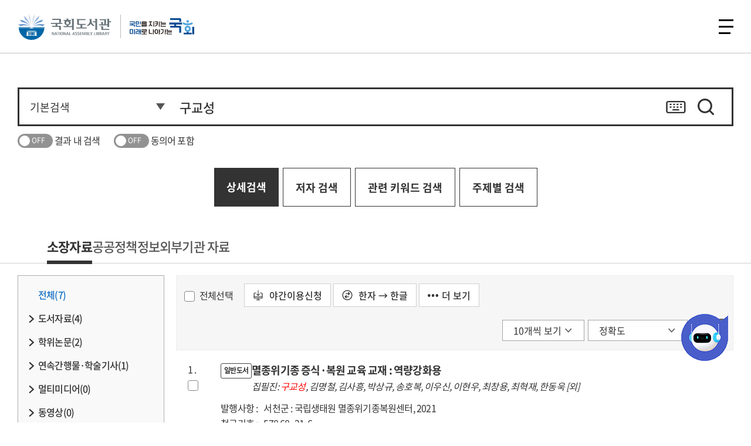

--- FILE ---
content_type: text/html; charset=UTF-8
request_url: https://dl.nanet.go.kr/search/searchInnerList.do?searchQuery=%EA%B5%AC%EA%B5%90%EC%84%B1&queryText=%EA%B5%AC%EA%B5%90%EC%84%B1:AUTHOR_WS%5EDP_AUTHOR_WS:AND@+P2020019594:AUTHOR_ID:AND
body_size: 308630
content:
<!-- 2024 개발사업 신규 resource --><!-- 외부기관소장자료 : 왼쪽메뉴 -->

<!DOCTYPE html>
<html lang="ko">
<head>
<meta charset="UTF-8">
<meta http-equiv="X-UA-Compatible" content="IE=edge">
<meta name="viewport" content="width=device-width, initial-scale=1,  user-scalable=no, minimum-scale=1.0, maximum-scale=1.0">

<meta name="title"           	   content="국회도서관">
<meta name="description"           content="국회도서관 정보검색과 원문보기를 제공합니다.">
<meta name="keyword"               content="국회전자도서관, 국회도서관, 자료검색, 도서, 학위논문, 학술지">
<meta name="copyright"             content="Copyright(c) 대한민국 국회도서관. ALL RIGHTS RESERVED.">
<!-- <meta name="viewport"              content="initial-scale=1, maximum-scale=1.0, minimum-scale=1.0, width=device-width, user-scalable=no"> -->
<meta name="format-detection"      content="telephone=no">
<meta property="og:title" 			content="국회도서관">
<meta property="og:description" 	content="국회도서관 정보검색과 원문보기를 제공합니다.">
<meta property="og:type" 			content="website">


<title>대한민국 국회도서관 | 정보검색 &gt; 소장정보 검색 &gt; 검색어: 구교성</title>

<script>
if(window.location.pathname == "/" && sessionStorage.getItem("isMobile") != null && sessionStorage.getItem("isMobile") == "true"){
	window.location.href="/m/main.do";
}
</script>


<!-- 스타일 -->
<link rel="stylesheet" href="/css/chatbot.css?v=20260121" type="text/css" />
<link rel="stylesheet" href="/css/style.css?v=20260121" type="text/css" />
<link rel="stylesheet" href="/css/members.css?v=20260121" type="text/css" />
<link rel="stylesheet" href="/css/datasearch.css?v=20260121" type="text/css" />
<link rel="stylesheet" href="/style/ko/footable.bootstrap.css?v=20260121">
<!-- 추후 제거해야하는 기존 css 소스 시작 -->
<link rel="stylesheet" href="/plugin/jquery/jquery-ui.css"> <!-- 화면 좌측 패싯 발행년도 때문에 기존 소스 임시로 넣어둠. -->
<link rel="stylesheet" href="/plugin/rangechart/Nwagon.css">
<link rel="stylesheet" href="/plugin/jquery/jquery.modal.min.css">
<!-- 기존 모달 팝업창 때문에 임시로 넣어둠(추후제거) -->
<link rel="stylesheet" href="/css/tempdev.css?v=20260121"> <!-- 추후 제거해야하는 기존 css 소스 끝 -->

<style type="text/css">
.pop_apply.modal a#closeModal {
	display: none;
}
</style>
<!-- 스크립트 -->
<script src="/js/weblog/UserScriptConf.js?v=20260121"></script>	<!-- 웹로그분석기 -->
<script src="/js/jquery.min.js?v=20260121"></script>
<script src="/plugin/jquery/jquery-1.8.3.min.js?v=20260121"></script> 
<script src="/js/slick.js?v=20260121"></script>
<script src="/js/ui.js?v=20260121"></script>
<script src="/js/jquery-ui.min.js?v=20260121"></script>
<script src="/plugin/jquery/jquery.modal.min.js?v=20260121"></script>
<script src="/plugin/jquery/jquery-ui-1.9.2.custom.min.js?v=20260121"></script> 
<script src="/script/search/brief.js?v=20260121"></script> 
<script src="/plugin/rangechart/Nwagon.js?v=20260121"></script> 
<script src="/script/lib.js?v=20260121"></script>
<script src="/script/sub.js?v=20260121"></script>
<script src="/script/search/common.js?v=20260121"></script>
<script src="/script/search/autocomplete.js?v=20260121"></script>
<script src="/script/search/facet.js?v=20260121"></script>
<script src="/script/mobile.js?v=20260121"></script>

<script src="/script/class/AjaxUtil.class.js"></script>
<script src="/script/class/JSUtil.class.js"></script>
<script src="/script/class/Logger.class.js"></script>
<script src="/script/class/PopupUtil.class.js"></script>

<script src="/script/prototype/Array.prototype.js"></script>
<script src="/script/prototype/String.prototype.js"></script>

<script src="/script/popup.js?v=20260121"></script>
<script src="/script/footable.js?v=20260121"></script>
</head>
<body id="subTemplateBody">

	














 






<script>
var INTERNET_R           = "";
</script>
<script src="/js/header.js?v=20260121"></script>
<script src="/script/qrcode.js"></script>
<div id="skiptoContent">
	<a href="#pageUi">본문 바로가기</a>
	<a href="#gnbMenu">주메뉴 바로가기</a>
</div>
<header>
	<div class="toplink">
		<div class="box">
			<div class="cola">
				<a href="https://assembly.go.kr/portal/na/agenda/agendaSchl.do?menuNo=600015" id="agendaSchlUrl" target="_blank" title="">22대 대한민국 국회</a>
				<a href="https://www.assembly.go.kr/portal/pop/popInfoService.do" target="_blank" title="국회정보길라잡이">국회정보길라잡이</a>
				<a href="https://www.assembly.go.kr/portal/cnts/cntsCont/dataA.do?cntsDivCd=NAAS&menuNo=600137" target="_blank" title="국회의원검색 페이지 새창열기">국회의원검색</a>
			</div>

			<!-- 통합검색 페이지인 경우 최상단 검색창은 보이지 않음 -->
			

			<div class="colb">
				
					
					
						
							
							
								<div class="side">
									<a href="/login.do" title="로그인하기">로그인</a>
									<a href="https://www.nanet.go.kr/english/main.do">English</a>
									<a href="https://busan.nanet.go.kr" target="_blank" title="국회부산도서관">국회부산도서관</a>
								</div>
							
						
					
				
			</div>
		</div>
	</div>

	<div class="header">
		
			
			
			<!--
				<div class="logo">
					<a href="https://www.nanet.go.kr/main.do">국회도서관</a>
				</div>
			 -->
				<!-- [S] 250702 퍼블 -->
		        <div class="logo add_mark">
		            <a href="https://www.nanet.go.kr/main.do">국회도서관</a>
		            <span class="mark_img_wrap"><img src="/images/cmm/mark_ty01.svg" alt="국민을 지키는 미래로 나아가는 국회" class="mark_ty01"></span>
		        </div>
		        <!-- [E] 250702 퍼블 -->
			
		
		<nav id="gnbMenu">
			<ul class="gnb">
				 <li class="depth1">
					<a href="/main.do">정보검색</a>
					<div class="depth2_wrap">
                        <div class="menu_info_wrap">
                            <h2>정보검색</h2>
                            <p>
                            	필요한 정보가 있으신가요? 국회도서관 소장정보부터 전자자료까지 다양한 지식정보를 검색하실 수 있습니다.
                            </p>
                        </div>
						<ul class="depth2">
							<li><a href="/main.do">소장정보 검색</a></li>
							<li><a href="https://www.nanet.go.kr/datasearch/webdb/selectParliamentDBList.do">Web-DB</a></li>
							<li><a href="https://www.nanet.go.kr/openaccess/openAccessList.do">오픈액세스 저널</a></li>
							<li><a href="https://www.nanet.go.kr/comnet/knowshare/acdemShareView.do">학술연구자정보</a></li>
							<li><a href="https://www.nanet.go.kr/comnet/knowshare/cloudView.do">국가학술정보</a></li>
							
							<li><a href="https://www.nanet.go.kr/comnet/knowshare/uciView.do">디지털콘텐츠식별체계</a></li>
						</ul>
					</div>
				</li>
				<li class="depth1">
					<a href="https://www.nanet.go.kr/lowcontent/etccontents/lowInfoServiceView.do">입법지원서비스</a>
					<div class="depth2_wrap">
                        <div class="menu_info_wrap">
                            <h2>입법지원서비스</h2>
                            <p>
                            	의정활동에 필요한 자료를 어디서 찾을지 고민되셨다면, 입법 지원서비스 메뉴를 확인해보세요.
                            	국회도서관에서 제공하는 의회·법률정보부터 AI 분석까지, 국회의 입법 활동을 뒷받침하는 전문정보를 모았습니다.
                            </p>
                        </div>
						<ul class="depth2">
							<li><a href="https://www.nanet.go.kr/lowcontent/etccontents/lowInfoServiceView.do" class="modeLink">의회법률정보포털</a></li>
							<li><a href="https://www.nanet.go.kr/lowcontent/etccontents/nsp.do" class="modeLink">국가전략정보포털</a></li>
							<li><a href="https://www.nanet.go.kr/lowcontent/etccontents/argos.do" class="modeLink">AI시사분석 아르고스</a></li>
							<li><a href="https://www.nanet.go.kr/lowcontent/etccontents/assemblyBigDataSet.do" class="modeLink">발언 빅데이터</a></li>
							<li><a href="https://www.nanet.go.kr/lowcontent/etccontents/assemblyPolicyDataDBView.do" class="modeLink">국회의원 정책자료</a></li>
							<li><a href="https://www.nanet.go.kr/lowcontent/etccontents/assemblyNationBodoData.do">국회·국회의원 보도자료</a></li>
							<li><a href="https://www.nanet.go.kr/lowcontent/etccontents/assemblyRecordInfoView.do" class="modeLink">국회기록정보</a></li>
							<li><a href="https://www.nanet.go.kr/lowcontent/etccontents/communityView.do" class="modeLink">국회지방의회의정포털</a></li>
							<li><a href="https://www.nanet.go.kr/lowcontent/etccontents/dokdoIntro.do">독도홈페이지</a></li>
						</ul>
					</div>
				</li>
                <!-- 250924 depth2번 li순서 정렬 변경 -->
				<li class="depth1">
					<a href="https://www.nanet.go.kr/datasearch/commant/selectWeekCommantList.do">책이야기</a>
					<div class="depth2_wrap">
                        <div class="menu_info_wrap">
                            <h2>책이야기</h2>
                            <p>
                            	어떤 책을 읽을지 고민되시나요? 국회의원 추천도서부터 전문가 서평, 북 큐레이션과 전자책·오디오북까지 다양한 콘텐츠를 통해 책과 함께하는 지식문화 서비스를 제공합니다.
							</p>
                        </div>
						<ul class="depth2">
							<li><a href="https://www.nanet.go.kr/datasearch/commant/selectWeekCommantList.do">금주의 서평</a></li>
                            <li><a href="http://nalwebzine.nanet.go.kr/" class="modeLink">국회도서관 웹진</a></li>
                            <li><a href="/theme/collection.do">북 큐레이션</a></li>
							<li>
								<a href="https://www.nanet.go.kr/datasearch/weeknewbook/selectWeekNewBookList.do">새로 들어온 책</a>
								<ul class="depth3">
									<li><a href="https://www.nanet.go.kr/datasearch/weeknewbook/selectWeekNewBookList.do">금주의 신간</a></li>
									<li><a href="https://www.nanet.go.kr/datasearch/weeklyarticle/selectWeeklyarticleList.do">국내 주간지 기사</a></li>
									<li><a href="https://www.nanet.go.kr/datasearch/foreignlibdata/selectForeignLibDataList.do">외국도서관 기증자료</a></li>
								</ul>
							</li>
                            <li><a href="https://www.nanet.go.kr/datasearch/report/reportOfWeekList.do">금주의 보고서</a></li>
                            <li><a href="https://www.nanet.go.kr/bookstory/recommendbook/selectRecommendBookList.do">국회의원 추천도서</a></li>
                            <li><a href="https://www.nanet.go.kr/bookstory/curation/selectVideoCurationList.do" class="modeLink">영상 큐레이션</a></li>
							<li><a href="https://www.nanet.go.kr/libintroduce/etc/monthLibView.do">월간 국회도서관</a></li>
							<li><a href="https://www.nanet.go.kr/eBook/eBookInfo.do">전자책·오디오북</a></li>

						</ul>
					</div>
				</li>
				<li class="depth1">
					<a href="https://www.nanet.go.kr/usermadang/notice/noticeList.do">이용자마당</a>
					<div class="depth2_wrap">
                        <div class="menu_info_wrap">
                            <h2>이용자마당</h2>
                            <p>
                            	국회도서관을 처음 이용하신다면 이용자마당을 확인해보세요. 이용 시간과 자료실 안내 등 도서관 이용에 필요한 정보와 각종 신청·참여 서비스를 확인하고 편리하게 이용하세요.
                            </p>
                        </div>
						<ul class="depth2">
							<li><a href="https://www.nanet.go.kr/usermadang/notice/noticeList.do">공지사항</a></li>
							<li>
								<a href="https://www.nanet.go.kr/libaryuseinfo/libUseUserStepView.do">방문안내</a>
								<ul class="depth3">
									<li><a href="https://www.nanet.go.kr/libaryuseinfo/libUseUserStepView.do">이용대상 및 출입절차</a></li>
									<li><a href="https://www.nanet.go.kr/libaryuseinfo/libUseStepView.do">이용자 준수사항</a></li>
									<li><a href="https://www.nanet.go.kr/libaryuseinfo/libUseUserTimeView.do">이용 시간 및 운영안내</a></li>
									<li><a href="https://www.nanet.go.kr/libaryuseinfo/libUseRestTimeView.do">휴관일 안내</a></li>
									<li><a href="https://www.nanet.go.kr/libaryuseinfo/leafletView.do">이용안내 리플릿</a></li>
								</ul>
							</li>
							<li>
								<a href="https://www.nanet.go.kr/usermadang/etc/infoUseReqView.do">자료이용 안내</a>
								<ul class="depth3">
									<li><a href="https://www.nanet.go.kr/usermadang/etc/infoUseReqView.do">자료이용</a></li>
									<li><a href="https://www.nanet.go.kr/usermadang/etc/dayUseReqView.do">주간 자료이용</a></li>
									<li><a href="https://www.nanet.go.kr/usermadang/etc/nightUseReqView.do">야간 자료이용</a></li>
									<li><a href="https://www.nanet.go.kr/usermadang/etc/libUseReqView.do">서고 자료 이용</a></li>
									<li><a href="https://www.nanet.go.kr/libaryuseinfo/libSetepCencelView.do">이용 제한 자료</a></li>
									<li><a href="https://www.nanet.go.kr/usermadang/etc/copyServiceView.do">자료복사 및 출력</a></li>
								</ul>
							</li>
							<li>
								<a href="https://www.nanet.go.kr/libaryuseinfo/infomationView.do">자료실 및 시설 안내</a>
								<ul class="depth3">
									<li><a href="https://www.nanet.go.kr/libaryuseinfo/infomationView.do">자료실 안내</a></li>
									<li><a href="https://www.nanet.go.kr/libaryuseinfo/disblePersonUseView.do">장애인 이용 시설</a></li>
									<li><a href="https://www.nanet.go.kr/usermadang/etc/libUseRestaurantGuideView.do">식당·매점·카페 안내</a></li>
								</ul>
							</li>
							<li>
								<a href="https://www.nanet.go.kr/usermadang/etc/libUseReqView.do">신청 및 예약</a>
								<ul class="depth3">
									<li><a href="https://www.nanet.go.kr/usermadang/hopeBookReqView.do">비치희망도서신청</a></li>
									<li><a href="https://www.nanet.go.kr/usermadang/etc/mailingServiceView.do">메일링 서비스</a></li>
									<li><a href="https://www.nanet.go.kr/usermadang/reqreservation/visitInfo.do">참관</a></li>
									<li><a href="">디지털정보센터 좌석예약</a></li>
								</ul>
							</li>
                            <li>
								<a href="https://www.nanet.go.kr/usermadang/etc/clView.do">납본·기증 안내</a>
								<ul class="depth3">
									<li><a href="https://www.nanet.go.kr/usermadang/etc/clView.do">납본</a></li>
									<li><a href="https://www.nanet.go.kr/usermadang/etc/donView.do">기증</a></li>
									<li><a href="https://www.nanet.go.kr/usermadang/etc/dataColView.do">자료수집정책</a></li>
								</ul>
							</li>
                            <li><a href="https://www.nanet.go.kr/usermadang/cultEvt/cultEvtList.do">문화행사 안내</a></li>
                            <li>
								<a href="https://www.nanet.go.kr/libaryuseinfo/faqServiceList.do">게시판</a>
								<ul class="depth3">
									<li><a href="https://www.nanet.go.kr/libaryuseinfo/faqServiceList.do">자주하는 질문</a></li>
									<li><a href="https://www.nanet.go.kr/libaryuseinfo/selectQnaList.do">묻고답하기</a></li>
									<li><a href="https://www.nanet.go.krhttps://www.nanet.go.kr/usermadang/board/freeBoardList.do">자유게시판</a></li>
								</ul>
							</li>
							<!--// 20251126 홈페이지와 메뉴 맞춤 -->
						</ul>
					</div>
				</li>
                <!-- //250924 depth2번 li순서 정렬 변경 -->
				<li class="depth1">
					<a href="https://www.nanet.go.kr/libintroduce/etc/greetingView.do">도서관소개</a>
					<div class="depth2_wrap">
                        <div class="menu_info_wrap">
                            <h2>도서관소개</h2>
                            <p>
                            	국회도서관은 어떤 일을 하고 있을까요? 국회도서관의 역사와 역할, 조직 및 주요 업무부터 대외활동까지 국회도서관의 모든 것을 한눈에 살펴보실 수 있습니다.
                            </p>
                        </div>
						<ul class="depth2">
							<li>
								<a href="https://www.nanet.go.kr/libintroduce/etc/greetingView.do">국회도서관</a>
								<ul class="depth3">
									<li><a href="https://www.nanet.go.kr/libintroduce/etc/greetingView.do">국회도서관장</a></li>
									<li><a href="https://www.nanet.go.kr/libintroduce/etc/mieVisionView.do">미션·비전</a></li>
									<li><a href="https://www.nanet.go.kr/libintroduce/etc/yearHistoryView.do">연혁</a></li>
									<li><a href="https://www.nanet.go.kr/libintroduce/etc/orgJobView.do">조직 안내</a></li>
									<li><a href="https://www.nanet.go.kr/libintroduce/etc/libMainServiceAssembly.do">주요업무소개</a></li>
									<li><a href="https://www.nanet.go.kr/libintroduce/etc/libDataStatusView.do">소장현황</a></li>
									<li><a href="https://www.nanet.go.kr/libintroduce/etc/selectDataPubList.do">발간자료</a></li>
									<li><a href="https://www.nanet.go.kr/libintroduce/bododata/selectBodoDataList.do">국회도서관 홍보</a></li>
								</ul>
							</li>
							<li>
								<a href="https://www.nanet.go.kr/comnet/academeet/meetConferensView.do">한국학술정보협의회</a>
								<ul class="depth3">
									<li><a href="https://www.nanet.go.kr/comnet/academeet/meetConferensView.do">제23차 정기총회 및 콘퍼런스</a></li>
									<li><a href="https://www.nanet.go.kr/comnet/academeet/academPubView.do">협정체결절차</a></li>
									<li><a href="https://www.nanet.go.kr/comnet/academeet/academInfoView.do">협의회 및 협정기관 소개</a></li>
								</ul>
							</li>
							<li>
								<a href="https://www.nanet.go.kr/libintroduce/law/relLawList.do">정보공개</a>
								<ul class="depth3">
									<li><a href="https://open.assembly.go.kr/portal/exposeInfo/guideOpnInfoPage.do">정보공개 청구</a></li>
									<li><a href="https://open.assembly.go.kr/portal/data/service/selectServicePage.do/OTA0YC001127RJ11880">업무추진비</a></li>
									<li><a href="https://www.nanet.go.kr/libintroduce/law/relLawList.do">관계법규</a></li>
									<li><a href="https://www.nanet.go.kr/usermadang/etc/openApiView.do">Open API</a></li>
								</ul>
							</li>
							<li><a href="https://www.nanet.go.kr/libintroduce/etc/libDirectView.do">오시는 길</a></li>
						</ul>
					</div>
				</li>
			</ul>
		</nav>
		<div class="side">
			
			<button class="btn_allMenu" type="button"><span>전체메뉴</span></button>
			<!-- <button class="btn_allMenu_mobile" type="button"><img src="/images/ko/ic_nav.png" alt="" class="img_black" style="width:30px; height:30px;" ></button> -->
			<div class="allMenu">
				<div class="inner">
					<p class="tit ">전체메뉴</p>
					<div class="mobile_head">
						<div class="utill"></div>
					</div>
					<div class="menu_box">
						<div class="menu">
							<ul>
								
									
									
										<li class="dep1">
											<a href="#none;" class="has_child">정보검색</a>
											<ul class="dep2">
												<li><a href="/main.do">소장정보 검색</a></li>
												<li><a href="https://www.nanet.go.kr/datasearch/webdb/selectParliamentDBList.do">Web-DB</a></li>
												<li><a href="https://www.nanet.go.kr/openaccess/openAccessList.do">오픈액세스 저널</a></li>
												<li><a href="https://www.nanet.go.kr/comnet/knowshare/acdemShareView.do">학술연구자정보</a></li>
												<li><a href="https://www.nanet.go.kr/comnet/knowshare/cloudView.do">국가학술정보</a></li>
												
												<li><a href="https://www.nanet.go.kr/comnet/knowshare/uciView.do">디지털콘텐츠식별체계</a></li>
											</ul>
										</li>
										<li class="dep1">
											<a href="#none;" class="has_child">입법지원서비스</a>
											<ul class="dep2">
												<li><a href="https://www.nanet.go.kr/lowcontent/etccontents/lowInfoServiceView.do">의회법률정보포털</a></li>
												<li><a href="https://www.nanet.go.kr/lowcontent/etccontents/nsp.do">국가전략정보포털</a></li>
												<li><a href="https://www.nanet.go.kr/lowcontent/etccontents/argos.do">AI시사분석 아르고스</a></li>
												<li><a href="https://www.nanet.go.kr/lowcontent/etccontents/assemblyBigDataSet.do">발언 빅데이터</a></li>
												<li><a href="https://www.nanet.go.kr/lowcontent/etccontents/assemblyPolicyDataDBView.do">국회의원 정책자료</a></li>
												<li><a href="https://www.nanet.go.kr/lowcontent/etccontents/assemblyNationBodoData.do">국회·국회의원 보도자료</a></li>
												<li><a href="https://www.nanet.go.kr/lowcontent/etccontents/assemblyRecordInfoView.do">국회기록정보</a></li>
												<li><a href="https://www.nanet.go.kr/lowcontent/etccontents/communityView.do">국회지방의회의정포털</a></li>
												<li><a href="https://www.nanet.go.kr/lowcontent/etccontents/dokdoIntro.do">독도홈페이지</a></li>
											</ul>
										</li>
										<li class="dep1">
											<a href="#none;" class="has_child">책이야기</a>
											<ul class="dep2">
												<li><a href="https://www.nanet.go.kr/datasearch/commant/selectWeekCommantList.do">금주의 서평</a></li>
												<li><a href="https://www.nanet.go.kr/datasearch/weeknewbook/selectWeekNewBookList.do" class="has_child2">새로 들어온 책</a>
													<ul class="dep3">
														<li><a href="https://www.nanet.go.kr/datasearch/weeknewbook/selectWeekNewBookList.do">금주의 신간</a></li>
														<li><a href="https://www.nanet.go.kr/datasearch/weeklyarticle/selectWeeklyarticleList.do">국내 주간지 기사</a></li>
														<li><a href="https://www.nanet.go.kr/datasearch/foreignlibdata/selectForeignLibDataList.do">외국도서관 기증자료</a></li>
													</ul>
												</li>
												<li><a href="https://www.nanet.go.kr/datasearch/report/reportOfWeekList.do">금주의 보고서</a></li>
												<li><a href="https://www.nanet.go.kr/libintroduce/etc/monthLibView.do">월간 국회도서관</a></li>
												<li><a href="http://nalwebzine.nanet.go.kr/">국회도서관 웹진</a></li>
												<li><a href="https://www.nanet.go.kr/bookstory/recommendbook/selectRecommendBookList.do">국회의원 추천도서</a></li>
												<li><a href="https://www.nanet.go.kr/eBook/eBookInfo.do">전자책·오디오북</a></li>
												<li><a href="/theme/collection.do">북 큐레이션</a></li>
												<li><a href="https://www.nanet.go.kr/bookstory/curation/selectVideoCurationList.do">영상 큐레이션</a></li>
											</ul>
										</li>
										<li class="dep1">
											<a href="#none;" class="has_child">이용자마당</a>
											<ul class="dep2">
											<!-- 2025 변경 메뉴 -->
												<li><a href="https://www.nanet.go.kr/usermadang/notice/noticeList.do">공지사항</a></li>
												<li class=""><a href="https://www.nanet.go.kr/libaryuseinfo/libUseUserStepView.do" class="has_child2">방문 안내</a>
													<ul class="dep3">
														<li><a href="https://www.nanet.go.kr/libaryuseinfo/libUseUserStepView.do">이용대상 및 출입절차</a></li>
														<li><a href="https://www.nanet.go.kr/libaryuseinfo/libuseStepView.do#popStep">이용자 준수사항</a></li>
														<li><a href="https://www.nanet.go.kr/libaryuseinfo/libUseUserTimeView.do">이용 시간 및 운영안내</a></li>
														<li><a href="https://www.nanet.go.kr/libaryuseinfo/libUseRestTimeView.do">휴관일 안내</a></li>
														<li><a href="https://www.nanet.go.kr/libaryuseinfo/leafletView.do">이용안내 리플릿</a></li>
													</ul>
												</li>
												<li class=""><a href="https://www.nanet.go.kr/usermadang/etc/infoUseReqView.do" class="has_child2">자료이용 안내</a>
													<ul class="dep3">
														<li><a href="https://www.nanet.go.kr/usermadang/etc/infoUseReqView.do">자료이용</a></li>
														<li><a href="https://www.nanet.go.kr/usermadang/etc/dayUseReqView.do">주간 자료이용</a></li>
														<li><a href="https://www.nanet.go.kr/usermadang/etc/nightUseReqView.do">야간 자료이용</a></li>
														<li><a href="https://www.nanet.go.kr/usermadang/etc/libUseReqView.do">서고 자료 이용</a></li>
														<li><a href="https://www.nanet.go.kr/libaryuseinfo/libSetepCencelView.do">이용 제한 자료</a></li>
														<li><a href="https://www.nanet.go.kr/usermadang/etc/copyServiceView.do">자료복사 및 출력</a></li>
													</ul>
												</li>
												<li class=""><a href="https://www.nanet.go.kr/libaryuseinfo/infomationView.do" class="has_child2">자료실 및 시설 안내</a>
													<ul class="dep3">
														<li><a href="https://www.nanet.go.kr/libaryuseinfo/infomationView.do">자료실 안내</a></li>
														<li><a href="https://www.nanet.go.kr/libaryuseinfo/disblePersonUseView.do">장애인 이용 시설</a></li>
														<li><a href="https://www.nanet.go.kr/libaryuseinfo/libUseRestaurantGuideView.do">식당·매점·카페 안내</a></li>
													</ul>
												</li>
												<li class="mobily_only"><a href="https://www.nanet.go.kr/usermadang/etc/libUseReqView.do" class="has_child2">신청 및 예약</a>
													<ul class="dep3">
														<li><a href="https://www.nanet.go.kr/usermadang/hopeBookReqView.do">비치희망도서신청</a></li>
														<li><a href="https://www.nanet.go.kr/usermadang/etc/mailingServiceView.do">메일링 서비스</a></li>
														<li><a href="https://www.nanet.go.kr/usermadang/reqreservation/visitInfo.do">참관</a></li>
														<li><a href="">디지털정보센터 좌석 예약</a></li>
													</ul>
												</li>
												<!-- 2025 변경 메뉴// -->
											</ul>
										</li>
										<li class="dep1 pc_only">
											<a href="javascript:void(0);" class="has_child">&nbsp;</a>
											<ul class="dep2">
												<!-- 2025 변경 메뉴 -->
												<li class=""><a href="" class="has_child2">신청 및 예약</a>
													<ul class="dep3">
														<li><a href="https://www.nanet.go.kr/usermadang/etc/libUseReqView.do">서고 자료 신청</a></li>
														<li><a href="https://www.nanet.go.kr/usermadang/hopeBookReqView.do">비치희망도서신청</a></li>
														<li><a href="https://www.nanet.go.kr/usermadang/etc/mailingServiceView.do">메일링 서비스</a></li>
														<li><a href="https://www.nanet.go.kr/usermadang/reqreservation/visitInfo.do">참관</a></li>
														<li><a href="">디지털정보센터 좌석 예약</a></li>
													</ul>
												</li>
												<li><a href="/usermadang/etc/clView.do" class="has_child2">납본·기증 안내</a>
													<ul class="dep3">
														<li><a href="https://www.nanet.go.kr/usermadang/etc/clView.do">납본</a></li>
														<li><a href="https://www.nanet.go.kr/usermadang/etc/donView.do">기증</a></li>
														<li><a href="https://www.nanet.go.kr/usermadang/etc/dataColView.do">자료수집정책</a></li>
													</ul>
												</li>
												<li><a href="#" class="has_child2">문화행사 안내</a>
												<li><a href="https://www.nanet.go.kr/libaryuseinfo/faqServiceList.do" class="has_child2">게시판</a>
													<ul class="dep3">
														<li><a href="https://www.nanet.go.kr/libaryuseinfo/faqServiceList.do">자주하는 질문</a></li>
														<li><a href="https://www.nanet.go.kr/libaryuseinfo/selectQnaList.do">묻고답하기</a></li>
														<li><a href="https://www.nanet.go.kr/usermadang/board/freeBoardList.do">자유게시판</a></li>
													</ul>
												</li>
												<!-- 2025 변경 메뉴// -->
											</ul>
										</li>
										<li class="dep1">
											<a href="#none;" class="has_child">도서관소개</a>
											<ul class="dep2">
												<!-- 2025 변경 메뉴 -->
												<li><a href="https://www.nanet.go.kr/libintroduce/etc/greetingView.do" class="has_child2">국회도서관</a>
													<ul class="dep3">
														<li><a href="https://www.nanet.go.kr/libintroduce/etc/greetingView.do">국회도서관장</a></li>
															<ul class="dep4">
																<li class="mobily_only"><a href="https://www.nanet.go.kr/libintroduce/etc/greetingView.do">인사말</a></li>
																<li class="mobily_only"><a href="https://www.nanet.go.kr/libintroduce/etc/schedulingRequest.do">일정요청</a></li>
																<li class="mobily_only"><a href="https://www.nanet.go.kr/libintroduce/etc/pastLibraryDirectors.do">역대 국회도서관장</a></li>
															</ul>
																<li><a href="https://www.nanet.go.kr/libintroduce/etc/mieVisionView.do">미션·비전</a></li>
																<li><a href="https://www.nanet.go.kr/libintroduce/etc/yearHistoryView.do">연혁</a></li>
																<li><a href="https://www.nanet.go.kr/libintroduce/etc/orgJobView.do">조직안내</a></li>
																<li><a href="https://www.nanet.go.kr/libintroduce/etc/orgJobWorkView.do">주요업무소개</a></li>
																<li><a href="https://www.nanet.go.kr/libintroduce/etc/libDataStatusView.do">소장현황</a></li>
																<li><a href="https://www.nanet.go.kr/libintroduce/etc/selectDataPubList.do">발간자료</a></li>
																<li><a href="https://www.nanet.go.kr/libintroduce/bododata/selectBodoDataList.do">국회도서관 홍보</a></li>
													</ul>
												</li>
												<li><a href="https://www.nanet.go.kr/libintroduce/etc/greetingView.do" class="has_child2">한국 학술정보협의회</a>
													<ul class="dep3">
														<li><a href="https://www.nanet.go.kr/comnet/academeet/meetConferensView.do">제23차 정기총회 및 콘퍼런스</a></li>
														<li><a href="https://www.nanet.go.kr/comnet/academeet/academPubView.do">협정체결절차</a></li>
														<li><a href="https://www.nanet.go.kr/comnet/academeet/academInfoView.do">협의회 및 협정기관 소개</a></li>
													</ul>
												</li>
												<li><a href="#" class="has_child2">정보공개</a>
													<ul class="dep3">
														<li><a href="https://open.assembly.go.kr/portal/exposeInfo/guideOpnInfoPage.do">정보공개청구</a></li>
														<li><a href="https://open.assembly.go.kr/portal/data/service/selectServicePage.do/OTA0YC001127RJ11880">업무추진비</a></li>
														<li><a href="https://www.nanet.go.kr/libintroduce/law/relLawList.do">관계법규</a></li>
														<li><a href="https://www.nanet.go.kr/usermadang/etc/openApiView.do">Open API</a></li>
													</ul>
												</li>
												<li><a href="https://www.nanet.go.kr/libintroduce/etc/libDirectView.do">오시는 길</a></li>
												<!-- 2025 변경 메뉴// -->
											</ul>
										</li>
										<li class="dep1">
											<a href="#none" class="has_child">My Library</a>
											<ul class="dep2">
												
													
														<li><a href="/login.do">로그인</a></li>
														<li><a href="https://www.nanet.go.kr/member/selectMember.do">회원가입</a></li>
														<li><a href="https://www.nanet.go.kr/member/searchIdPwdProc.do">아이디/비밀번호 찾기</a></li>
														<li><a href="https://www.nanet.go.kr/member/mobilePassForm.do">모바일 간편열람증</a></li>
													
													
												
											</ul>
										</li>
									
								
							</ul>
						</div>
						<button class="btn_close" type="button">닫기</button>
					</div>
				</div>
			</div>
		</div>
		
		<!-- start : 회원탈퇴 레이어 팝업 -->
		





<!-- 레이어팝업 : 처음방문이세요? -->
<div id="memberDel" class="modal">
    <div class="wrap">
        <div class="contentBox">
            <div class="tit">
            </div>
            <div class="con">
                <ul class="infoList">
                    <li>
                    	<div style="text-align: center;">
	                    	<a href="https://nanet.go.kr/" target="_blank" title="탈퇴안내001"><i class="skip">탈퇴안내001</i></a>
	                    	<a href="#"title="탈퇴안내002"><i class="skip">탈퇴안내001</i></a>
                    	</div>
                    </li>
                </ul>
            </div>
        </div>
        <a href="#close-modal" rel="modal:close" class="close" title="닫기">닫기</a>
    </div>
</div>


		<!-- end   : 회원탈퇴 레이어 팝업 -->
	</div>
</header>
<script>

/* 2025.02.17 추가. PC에서 스크롤 아래로 이동 시 헤더 숨기기 */
// var lastScrollY = window.scrollY;
// window.addEventListener("scroll", () => {
// 	const header = document.querySelector('header');
// 	const dBody = document.querySelector('.dBody');
// 	const lnb = document.querySelector('.lnb');
// 	const currentScrollY = window.scrollY;

// 	if (currentScrollY > 50) {
// 		header.classList.add('hidden');
// 		dBody.classList.add('fixed');
// 		lnb.classList.add('active');
// 	} else {
// 		header.classList.remove('hidden');
// 		dBody.classList.remove('fixed');
// 		lnb.classList.remove('active')
// 	}
// 	lastScrollY = currentScrollY;
// });
</script>
	<div class="dBody">
		




















	
		
	
	
	

<script>
$(document).ready(function() {
	// 프린트
	$('.btn_print').click(function() {
		window.print();
	});
	
	// 공유하기
	$('.btn_share').click(function() {
	    var currentUrl = window.location.href;
	    if(currentUrl.indexOf('/search/searchInnerList.do') > -1){	//검색목록화면인 경우
	    	currentUrl = window.location.origin+'/search/searchInnerList.do?queryText=%EA%B5%AC%EA%B5%90%EC%84%B1%3AAUTHOR_WS%5EDP_AUTHOR_WS%3AAND%40+P2020019594%3AAUTHOR_ID%3AAND&searchQuery=%EA%B5%AC%EA%B5%90%EC%84%B1';	
	    }
	    if (navigator.clipboard) {
			navigator.clipboard.writeText(currentUrl).then(function() {
				alert("현재 URL이 클립보드에 복사되었습니다!");
			}, function() {
				alert("클립보드 복사에 실패했습니다. 수동으로 URL을 복사해주세요.");
			});
	    } else {
			// 이전 방식으로 폴백
			var $temp = $("<textarea>");
			$("body").append($temp);
			$temp.val(currentUrl).select();
			try {
				document.execCommand("copy");
				alert("현재 URL이 클립보드에 복사되었습니다!");
			} catch (err) {
				alert("클립보드 복사에 실패했습니다. 수동으로 URL을 복사해주세요.");
			}
			$temp.remove();
	    }
	});
});
</script>
<div class="lnb">
	<div class="box">
		<a href="https://www.nanet.go.kr" class="btn_home">HOME</a>
		
			
			
			
			
			
			
			
			
			
			
				<div class="depth">
					<p><a href="/main.do">정보검색</a></p>
					<ul>
						<li><a href="/main.do">정보검색</a></li>
						<li><a href="https://www.nanet.go.kr/lowcontent/etccontents/lowInfoServiceView.do">입법지원서비스</a></li>
						<li><a href="https://www.nanet.go.kr/datasearch/commant/selectWeekCommantList.do">책이야기</a></li>
						<li><a href="https://www.nanet.go.kr/usermadang/notice/noticeList.do">이용자마당</a></li>
						<li><a href="https://www.nanet.go.kr/libintroduce/etc/greetingView.do">도서관소개</a></li>
						<li><a href="/login.do">My Library</a></li>
					</ul>
				</div>
				<div class="depth">
					<p><a href="/main.do">소장정보 검색</a></p>
					<ul>
						<li><a href="/main.do">소장정보 검색</a></li>
						<li><a href="https://www.nanet.go.kr/datasearch/webdb/selectParliamentDBList.do">Web-DB</a></li>
						<li><a href="https://www.nanet.go.kr/openaccess/openAccessList.do">오픈액세스 저널</a></li>
						<li><a href="https://www.nanet.go.kr/comnet/knowshare/acdemShareView.do">학술연구자정보</a></li>
						<li><a href="https://www.nanet.go.kr/comnet/knowshare/cloudView.do">국가학술정보</a></li>
						
						<li><a href="https://www.nanet.go.kr/comnet/knowshare/uciView.do">디지털콘텐츠식별체계</a></li>
					</ul>
				</div>
			
			
			
			
			
			
			
			
			
			
			
			
		
		<div class="fnc">
			<button class="btn_print" type="button">프린트</button>
			<button class="btn_share" type="button">공유하기</button>
		</div>
	</div>
</div><!-- //lnb -->





























<style>
.jquery-modal{
	z-index:9999;
}
div.lists div.btns > p {
	text-align: unset;
}
</style>

<script type="text/javascript">
// 국회소장자료 검색 관련 전역변수
var prevSearchQuery      = "구교성";
var searchClass          = "S";
var zone                 = "ALL_NI_TOC";
var pageNum              = "1";
var pageSize             = "10";
var orderBy              = "WEIGHT";
var topMainMenuCode      = "";
var topSubMenuCode       = "";
var hanjaYn              = "Y";
var isdb                 = "";
var isdbsvc              = "";
var tt1                  = "";
var down                 = "";
var languageCode         = "";
var fieldText            = "";
var prevPubYearFieldText = "";
var ddcPopSearchYn       = "";
var totalSize            = "7";
var totalSizeByMenu      = "7";
//소장도서관 패킷정보 추가, 20211125 KHJ
var dpBranch       		 = "ALL";
//학술지종류 정보 추가, 20211224 KHJ
var journalKind       	 = "";

//공공정책 패싯 정보 추가, 20251128 LMS
var knowPub 			 = "";

// 학위구분 정보 추가, 20251128 LMS
var degreeDiv			 = "";


var userId               = "";
var userClass1           = "0";	// 2024개발 사업 이전에도 사용한 변수, 2024개발사업에서 fn_myLibrary, loanBasketInsert 함수에서도 사용
var isMobile			 = ("false" === "true");
var colorType = "";
var INTERNET_R           = "0";

var isLogin = "";			//2024개발사업추가 // fn_myLibrary, loanBasketInsert 함수에서 사용
var userIdSub               = "";
var isLoginSub = "";	//2024개발사업추가 // fn_myLibrary, loanBasketInsert 함수에서 사용
var searchTotal = 7;
var downloadThreshold = 300;


$(document).ready(function() {
	$('.btnView_box > .btnS').click(function(e) {
		const autoHide = function() {
			target.hide();
			$(window).off("click", autoHide);
		};
		const target = $(this).closest(".btnView_box").find(".pop_moreView");
		const onoff = target.css("display");
		e.stopPropagation();
		if (onoff == "none") {
			target.show();
			$(window).on("click", autoHide);
		} else {
			target.hide();
			$(window).off("click", autoHide);
		}
	});

	$(".body .viewTabs ul li a").click(function(event){
		event.preventDefault();

		//$(".viewTabs_content").hide();
		//$($(this).attr('href')).fadeIn();

		$(this).parent().siblings("li").removeClass("current");
		$(this).parent().addClass("current");
	});
});

function popViewJs(el) {
	var dotLink = $(el).attr('href');
	var textMap = {
			'목차': '목차',
			'권호': '권호',
			'관련기사': '관련기사',
			'권호목차': '권호목차',
			'권호기사': '권호기사'
		};
	if ($(el).hasClass('active')) {
		$(el).removeClass('active');
		$(dotLink).hide();
	} else {
		$('.body .lists .list a').removeClass('active').each(function() {
			var currentText = $(this).text();
			if (currentText === '목차') {
				$(this).text(currentText);
			} else if (currentText === '권호') {
				$(this).text(currentText);
			} else if (currentText === '관련기사') {
				$(this).text(currentText);
			} else if (currentText === '권호목차') {
				$(this).text(currentText);
			} else if (currentText === '권호기사') {
				$(this).text(currentText);
			}
		});

		$('.popView_box').hide();
		$(dotLink).show();
		$(el).addClass('active');
	}

	var currentText = $(el).text();
	if (textMap[currentText]) {
		$(el).text(textMap[currentText]);
	}

}
/**
 * 목차 보기
 */
function viewSearchListIndex(el, controlNo){
	var popViewBoxId = ($(el).attr("href")).replace("#", "");
	if($(el).hasClass('active') && $("#"+popViewBoxId).children(".popIndex_ui").children(".box").text() == ""){
		$.ajax({
			type: "GET",
			url: "/search/getApiFileContents.do?controlNo="+controlNo+"&fileType=TOC",
			dataType: "json",
			success: function(data) {
				if(data != undefined && data != ""){
					$("#"+popViewBoxId).children(".popIndex_ui").children(".box").html(getCutFirstNewLineTag(data));
				} else {
					$("#"+popViewBoxId).children(".popIndex_ui").children(".box").html("조회 중 오류가 발생했습니다. 데이터가 없습니다.");
				}
			},
			error: function() {
				console.log("recommendList API FAIL");
			}
		});
	}
}
/**
 * 저자프로필 보기
 */
function viewAuthorProfile(el, controlNo){
	var popViewBoxId = ($(el).attr("href")).replace("#", "");
	if($(el).hasClass('active') && $("#"+popViewBoxId).text() == ""){
		$.ajax({
			url: "/search/getAuthorProfileList.do",
			type: "POST",
			data: { controlNo: controlNo },
			dataType: "json",
			success: function(data) {
				if (data != null) {
					var viewProfileHtml = "";
					for (var i = 0; i < data.length; i++) {
						var profileAuthorName = data[i].authorName == undefined ? "" : data[i].authorName;
						var profileAuthorProfile = data[i].authorProfile == undefined ? "" : getCutFirstNewLineTag(data[i].authorProfile);
						viewProfileHtml += `<div class="popProfil_ui">
												<dl>
													<dt>저자</dt>
													<dd>${profileAuthorName}</dd>
												</dl>
												<div class="box">${profileAuthorProfile}</div>
											</div>`;
					}
					$("#"+popViewBoxId).html(viewProfileHtml);
				}
			}
		});
	}
}
/**
 * 초록 보기
 */
function viewAbs(el, controlNo){
	var popViewBoxId = ($(el).attr("href")).replace("#", "");
	if($(el).hasClass('active') && $("#"+popViewBoxId).children(".popIndex_ui").children(".box").text() == ""){
		$.ajax({
			crossOrigin:true,
			type: "POST",
			//url: "/search/getFileContents.do",
			//data: {filePath: absPath},
			url: "/search/getApiFileContents.do",
			data: {'controlNo': controlNo,'fileType':'ABS'},
			dataType: "json",
			success: function(data) {
				if(data != undefined && data != ""){
					$("#"+popViewBoxId).children(".popIndex_ui").children(".box").html(getCutFirstNewLineTag(data));
				} else {
					$("#"+popViewBoxId).children(".popIndex_ui").children(".box").html("조회 중 오류가 발생했습니다. 데이터가 없습니다.");
				}
			},
			error: function() {
				console.log("recommendList API FAIL");
			}
		});
	}
}
/**
 * 해제 정보 보기
 */
function viewExp(el, controlNo){
	var popViewBoxId = ($(el).attr("href")).replace("#", "");
	if($(el).hasClass('active') && $("#"+popViewBoxId).children(".popIndex_ui").children(".box").text() == ""){
		$.ajax({
			crossOrigin:true,
			type: "POST",
			//url: "/search/getFileContents.do",
			//data: { filePath: expPath },
			url: "/search/getApiFileContents.do",
			data: { 'controlNo' : controlNo, 'fileType': 'EXP'},
			dataType: "json",
			success: function(data) {
				if(data != undefined && data != ""){
					$("#"+popViewBoxId).children(".popIndex_ui").children(".box").html(getCutFirstNewLineTag(data));
				} else {
					$("#"+popViewBoxId).children(".popIndex_ui").children(".box").html("조회 중 오류가 발생했습니다. 데이터가 없습니다.");
				}
			},
			error: function() {
				console.log("recommendList API FAIL");
			}
		});
	}
}

</script>

<script src="/script/search/inner.js"></script>
<script src="/script/search/innerList.js"></script>

<link rel="stylesheet" href="/plugin/chart/style.css">
<link rel="stylesheet" href="/plugin/chart/searchlist2015.css">
 

<script src="/plugin/chart/highstock.js"></script>
<script src="/plugin/chart/highcharts-more.js"></script>
<script src="/plugin/chart/d3.min.js"></script>
<script src="/plugin/chart/chart.js"></script>
<script src="/plugin/chart/chartTrend.js"></script>
<script src="/plugin/chart/chartCount.js"></script>
<script src="/plugin/chart/bubble.js"></script>

	<script src="/plugin/chart/radial.js"></script>

<script src="/plugin/chart/jquery.tbodyscroll.js"></script>

<script src="/plugin/chart/core_NEW.js"></script>
<script src="/plugin/chart/chart_NEW.js"></script>

<script src="/plugin/chart/wordBunpo_NEW.js"></script>
<script src="/plugin/chart/wordCloud_NEW.js"></script>
<script src="/plugin/chart/rangeSelector_NEW.js"></script>
<script src="/plugin/chart/material_NEW.js"></script>
<script src="/plugin/chart/animated_NEW.js"></script>
<script src="/plugin/chart/forceDirected_NEW.js"></script>
<script src="/plugin/chart/wordRelationChart_NEW.js"></script>
<script src="/plugin/chart/wordFigure_NEW.js"></script>
<script src="/plugin/chart/wordKeyword_NEW.js"></script>
<script src="/script/ldLayer/ldLayer.js"></script>
<link rel="stylesheet" type="text/css" href="/plugin/chart/demo_NEW.css" />
<link rel="stylesheet" type="text/css" href="/script/ldLayer/ldLayer.css" />







<div class="page_ui" id="pageUi">
	
	<form action="/result/search/output.do" name="exportForm" id="exportForm" method="post">
		<input type="hidden" name="contentHtml">
		<input type="hidden" name="handlerType">
	</form>
	
		
		
























<style>
.keyboard { display: none; width: 573px; height: 254px; position: absolute; top: 66px; right: 80px; border: 1px solid #c3c3c3; background-color: #f6f6f6; z-index: 4; box-sizing: border-box; padding: 14px; }
.keyboard h3 { font-size: 18px; color: #353535; font-weight: 400; margin-top: 4px; margin-bottom: 15px; }
.keyboard ol li { float: left; margin-right: 10px; }
.keyboard ol li input[type="radio"] { position: absolute; top: 50%; left: 1px; overflow: hidden; clip: rect(0 0 0 0); margin: -1px; width: 1px; height: 1px; margin-top: -10px; outline: 0; }
.keyboard ol li input[type="radio"] + label { font-size: 14px; background: url("../../images/ko/ico/radioOff.png") left top 4px no-repeat; padding-left: 18px; }
.keyboard ol li.on input[type="radio"] + label { background-image: url("../../images/ko/ico/radioOn.png"); }
.keyboard .wrap { display: none; width: calc(100% - 28px); height: 160px; position: absolute; left: 0; right: 0; bottom: 14px; margin: auto; }
.keyboard .wrap:after { content: ''; display: block; clear: both; }
.keyboard .wrap .list { width: 128px; height: 160px; }
.keyboard .wrap .list ul { width: 100%; height: 100%; background-color: #fff; border: 1px solid #deded5; overflow-y: auto; box-sizing: border-box; padding: 12px; }
.keyboard .wrap .list ul li { margin-bottom: 12px; }
.keyboard .wrap .list ul li:last-child { margin-bottom: 0px; }
.keyboard .wrap .list ul li > a { display: block; font-size: 13px; color: #4c4c4c; padding-left: 8px; position: relative; }
.keyboard .wrap .list ul li.on > a { color: #0084d8; }
.keyboard .wrap .list ul li.on > a:before { content: ''; display: block; width: 3px; height: 5px; background: url("../../images/ko/ico/arrow10.jpg") left center no-repeat; position: absolute; left: 0; top: calc(50% - 2.5px);) }
.keyboard .wrap .list ul li .content { display: none; width: calc(100% - 128px); height: 160px; position: absolute; right: 0; bottom: 0; }
.keyboard .wrap .list ul li .content .box { width: 100%; height: 100%; background-color: #fff; border: 1px solid #deded5; border-left: none; box-sizing: border-box; padding: 12px; overflow: auto; }
.keyboard .wrap .list ul li .content .box,
.keyboard .wrap .list ul li .content .box a { font-size: 14px; color: #262626; line-height: normal; }
.keyboard .wrap .list ul li.on .content,
.keyboard ol li.on .wrap { display: block; }
.keyboard .close { width: 23px; height: 24px; position: absolute; right: 9px; top: 15px; }
.keyboard .close a { display: block; width: 100%; height: 100%; text-indent: -9999px; font-size: 0; background: url("../../images/ko/ico/close4.jpg") center no-repeat; }
@media all and (max-width: 932px) {
	.keyboard { width: calc(100% - 79px); }
}
@media all and (max-width: 767px) {
	.searchKeyboard,
	.keyboard { display: none; }
}

.blocker{
	z-index : 1000
}

</style>
<script>
$(function() {
	$('.facet-menu-parent').on('click', function() {

		var selectedFacet = $(this);
		var idx = $(this).index();	// 형제 li.facet-menu-parent 요소들 중 자신의 인덱스
		var siblingParentFacets = $(this).siblings();

		//if(!$(this).hasClass('on')){
			$(this).toggleClass('current');
		//}

		siblingParentFacets.removeClass('current');

		$(this).siblings().children('ul.sub').hide();
		$(this).children('ul.sub').slideToggle();

	});
	$('.btn_toggle').click(function() {
		if ($(this).hasClass('off') == true) {
			$(this).addClass('on').removeClass('off');
			$(this).find('span').text('ON');
			if($(this).attr("id") == "chkRefineSearchYn"){
				$("#refineSearchYn").val("Y");
				$('[name=chkRefineSearchYn]').addClass('on').removeClass('off');
				$('[name=chkRefineSearchYn]').find('span').text('ON');
			} else if($(this).attr("id") == "chkSynonymYn"){
				$("#synonymYn").val("Y");
				$('[name=chkSynonymYn]').addClass('on').removeClass('off');
				$('[name=chkSynonymYn]').find('span').text('ON');
			} else if($(this).attr("id") == "chkFrgnLangMtrlYn"){
				$('[name=chkFrgnLangMtrlYn]').addClass('on').removeClass('off');
				$('[name=chkFrgnLangMtrlYn]').find('span').text('ON');
				if ($('input[name=chkTargetLangCode]:checked').length == 0) {
					openFrgnLanPop();
				}
			}
		} else {
			$(this).addClass('off').removeClass('on');
			$(this).find('span').text('OFF');

			if($(this).attr("id") == "chkRefineSearchYn"){
				$("#refineSearchYn").val("N");
				$('[name=chkRefineSearchYn]').addClass('off').removeClass('on');
				$('[name=chkRefineSearchYn]').find('span').text('OFF');
			} else if($(this).attr("id") == "chkSynonymYn"){
				$("#synonymYn").val("Y");
				$('[name=chkSynonymYn]').addClass('off').removeClass('on');
				$('[name=chkSynonymYn]').find('span').text('OFF');
			} else if($(this).attr("id") == "chkFrgnLangMtrlYn"){
				$('[name=chkFrgnLangMtrlYn]').addClass('off').removeClass('on');
				$('[name=chkFrgnLangMtrlYn]').find('span').text('OFF');
			}
		}
	});
});

// 상세검색 모달팝업 오픈
function doOpenDetailSearch(){
	$('#detailSearch').modal();
	perviousElement = event.target;
}

var frgnLang;

function openFrgnLanPop() {
	frgnLang = new Map();
	$("input[name=chkTargetLangCode]").each((index, item) => {
		frgnLang.set(item.value, item.checked);
	});
	$('#frgnLang').modal();
}

function setFrgnLang() {
	const frgnLangFlag = $('#chkFrgnLangMtrlYn').text();
	const chkLength = $('input[name=chkTargetLangCode]:checked').length;
	if ((chkLength == 0 && frgnLangFlag == 'ON') || chkLength > 0 && frgnLangFlag == 'OFF') {
		$('#chkFrgnLangMtrlYn').click();
	}
	$.modal.close();
}

function cancelFrgnLang() {
	for (let key of frgnLang.keys()) {
		$("input[id='" + key + "']").prop("checked", frgnLang.get(key));
	}
	const frgnLangFlag = $("#chkFrgnLangMtrlYn").text();
	const chkLength = $("input[name=chkTargetLangCode]:checked").length;
	if (chkLength == 0 && frgnLangFlag == "ON") {
		$('#chkFrgnLangMtrlYn').click();
	}
	$.modal.close();
}
</script>
<div class="path">
	<span class="home">국회도서관 홈으로</span>
	<span>정보검색</span>
	<strong>소장정보 검색</strong>
</div>
<div class="dataSearch_had">
	<div class="searchg">
		<form id="searchForm" name="searchForm" action="" onsubmit="javascript:putSearchHistory();">
			<!-- start : hidden parameter value -->
            <input type="hidden" id="searchType"           name="searchType"           value="INNER_SEARCH">
            <input type="hidden" id="resultType"           name="resultType"           value="INNER_SEARCH_LIST">
            <input type="hidden" id="searchMehtod"         name="searchMehtod"         value="L">
            <input type="hidden" id="searchClass"          name="searchClass"          value="S">
            <input type="hidden" id="controlNo"            name="controlNo"            value="">
            <input type="hidden" id="queryText"            name="queryText"            value="">
            <input type="hidden" id="prevQueryText"        name="prevQueryText"        value="구교성:AUTHOR_WS^DP_AUTHOR_WS:AND@ P2020019594:AUTHOR_ID:AND">
            <input type="hidden" id="zone"                 name="zone"                 value="">
            <input type="hidden" id="fieldText"            name="fieldText"            value="">
            <input type="hidden" id="prevPubYearFieldText" name="prevPubYearFieldText" value="">
            <input type="hidden" id="languageCode"         name="languageCode"         value="">
            <input type="hidden" id="synonymYn"            name="synonymYn"            value="">
            <input type="hidden" id="refineSearchYn"       name="refineSearchYn"       value="">
            <input type="hidden" id="ddcPopSearchYn"       name="ddcPopSearchYn"       value="">
            <input type="hidden" id="pageNum"              name="pageNum"              value="">
            <input type="hidden" id="pageSize"             name="pageSize"             value="">
            <input type="hidden" id="orderBy"              name="orderBy"              value="">
            <input type="hidden" id="topMainMenuCode"      name="topMainMenuCode"      value="">
            <input type="hidden" id="topSubMenuCode"       name="topSubMenuCode"       value="">
            <input type="hidden" id="totalSize"            name="totalSize"            value="">
            <input type="hidden" id="totalSizeByMenu"      name="totalSizeByMenu"      value="">
            <input type="hidden" id="seqNo"                name="seqNo"                value="">
            <input type="hidden" id="hanjaYn"              name="hanjaYn"              value="">
            <input type="hidden" id="knowPub"              name="knowPub"              value="" >
            <input type="hidden" id="isdb"                 name="isdb"                 value="">
            <input type="hidden" id="isdbsvc"              name="isdbsvc"              value="">
            <input type="hidden" id="tt1"                  name="tt1"                  value="">
            <input type="hidden" id="down"                 name="down"                 value="">
            <!-- 검색어 번역 20231102_kga-->
            <input type="hidden" id="frgnLangMtrlYn" name="frgnLangMtrlYn" value="">
            <input type="hidden" id="targetLangCode" name="targetLangCode" value="">

            <!-- 외부기관 전용 -->
            <input type="hidden" id="checkedDbIdList"        name="checkedDbIdList"       value="">
            <input type="hidden" id="baseDbId"               name="baseDbId"              value="">
            <input type="hidden" id="selectedDbIndexIdList"  name="selectedDbIndexIdList" value="">
            <input type="hidden" id="caller"                 name="caller"                value="">
            <!-- end   : hidden parameter value -->

			<!-- 오른쪽 Quick메뉴 -->
			<input type="hidden" id="asideState"             name="asideState"            value="">

			<!-- 소장도서관 체크값 -->
			<input type="hidden" id="dpBranch"         		 name="dpBranch"              value="">
			<!-- 학술지종류 선택값 -->
			<input type="hidden" id="journalKind"  	  		 name="journalKind"      	  value="">

			<!--  학위논문 선택값 -->
			<input type="hidden" id="degreeDiv"  	  		 name="degreeDiv"      	  value="">

			<div class="inputg">
				
                    
                    
        	           	<select id="selZone" name="selZone" title="검색구분">
	                        <option value="ALL_NI_TOC">기본검색</option>
	                        <option value="ALL">전체(초록·목차·본문포함)</option>
	                        <option value="(^TITLE^TITLE_BI^)^TITLE_WS">자료명</option>
	                        <option value="AUTHOR_WS^DP_AUTHOR_WS">저자</option>
	                        <option value="PUB_WS^DP_PUB_WS">발행자</option>
	                        <option value="(^SUBJECT^SUBJECT_BI^)^SUBJECT_WS">키워드</option>
	                        <option value="CALL_NO">청구기호</option>
                       	</select>
                    
                
				<div class="keyboard" id="keyboard">
                    





<script src="/script/search/multiLang.js"></script>

<h3>다국어입력</h3>
<ol>
    <li>
        <input type="radio" name="keyboard" id="keyboard1" />
        <label for="keyboard1">언어</label>
        <div class="wrap">
            <div class="list">
                <ul>
                    <li class="on">
                        <a href="#none" onclick="changeMultiLang(this, 'marrCode3');" title="한글고어">한글고어</a>
                        <div class="content">
                            <div class="box"></div>
                        </div>
                    </li>
                    <li>
                        <a href="#none" onclick="changeMultiLang(this, 'marrCode24');" title="중국간체">중국간체</a>
                        <div class="content">
                            <div class="box"></div>
                        </div>
                    </li>
                    <li>
                        <a href="#none" onclick="changeMultiLang(this, 'marrCode25');" title="중국번체">중국번체</a>
                        <div class="content">
                            <div class="box"></div>
                        </div>
                    </li>
                    <li>
                        <a href="#none" onclick="changeMultiLang(this, 'marrCode1');" title="히라가나">히라가나</a>
                        <div class="content">
                            <div class="box"></div>
                        </div>
                    </li>
                    <li>
                        <a href="#none" onclick="changeMultiLang(this, 'marrCode2');" title="가타카나">가타카나</a>
                        <div class="content">
                            <div class="box"></div>
                        </div>
                    </li>
                    <li>
                        <a href="#none" onclick="changeMultiLang(this, 'marrCode8');" title="프랑스어">프랑스어</a>
                        <div class="content">
                            <div class="box"></div>
                        </div>
                    </li>
                    <li>
                        <a href="#none" onclick="changeMultiLang(this, 'marrCode9');" title="스페인어">스페인어</a>
                        <div class="content">
                            <div class="box"></div>
                        </div>
                    </li>
                    <li>
                        <a href="#none" onclick="changeMultiLang(this, 'marrCode10');" title="독일어">독일어</a>
                        <div class="content">
                            <div class="box"></div>
                        </div>
                    </li>
                    <li>
                        <a href="#none" onclick="changeMultiLang(this, 'marrCode6');" title="러시아문자">러시아문자</a>
                        <div class="content">
                            <div class="box"></div>
                        </div>
                    </li>
                    <li>
                        <a href="#none" onclick="changeMultiLang(this, 'marrCode4');" title="그리스어">그리스어</a>
                        <div class="content">
                            <div class="box"></div>
                        </div>
                    </li>
                    <li>
                        <a href="#none" onclick="changeMultiLang(this, 'marrCode5');" title="라틴문자">라틴문자</a>
                        <div class="content">
                            <div class="box"></div>
                        </div>
                    </li>
                    <li>
                        <a href="#none" onclick="changeMultiLang(this, 'marrCode26');" title="라틴확장-A">라틴확장-A</a>
                        <div class="content">
                            <div class="box"></div>
                        </div>
                    </li>
                    <li>
                        <a href="#none" onclick="changeMultiLang(this, 'marrCode27');" title="라틴확장-B">라틴확장-B</a>
                        <div class="content">
                            <div class="box"></div>
                        </div>
                    </li>
                    <li>
                        <a href="#none" onclick="changeMultiLang(this, 'marrCode7');" title="로마자">로마자</a>
                        <div class="content">
                            <div class="box"></div>
                        </div>
                    </li>
                    <li>
                        <a href="#none" onclick="changeMultiLang(this, 'marrCode11');" title="아르메니아어">아르메니아어</a>
                        <div class="content">
                            <div class="box"></div>
                        </div>
                    </li>
                    <li>
                        <a href="#none" onclick="changeMultiLang(this, 'marrCode12');" title="티아나어">티아나어</a>
                        <div class="content">
                            <div class="box"></div>
                        </div>
                    </li>
                    <li>
                        <a href="#none" onclick="changeMultiLang(this, 'marrCode45');" title="인도어">인도어</a>
                        <div class="content">
                            <div class="box"></div>
                        </div>
                    </li>
                    <li>
                        <a href="#none" onclick="changeMultiLang(this, 'marrCode28');" title="아랍어">아랍어</a>
                        <div class="content">
                            <div class="box"></div>
                        </div>
                    </li>
                    <li>
                        <a href="#none" onclick="changeMultiLang(this, 'marrCode29');" title="베트남">베트남</a>
                        <div class="content">
                            <div class="box"></div>
                        </div>
                    </li>
                    <li>
                        <a href="#none" onclick="changeMultiLang(this, 'marrCode30');" title="신할라어">신할라어</a>
                        <div class="content">
                            <div class="box"></div>
                        </div>
                    </li>
                    <li>
                        <a href="#none" onclick="changeMultiLang(this, 'marrCode31');" title="크메르어">크메르어</a>
                        <div class="content">
                            <div class="box"></div>
                        </div>
                    </li>
                    <li>
                        <a href="#none" onclick="changeMultiLang(this, 'marrCode32');" title="타이어">타이어</a>
                        <div class="content">
                            <div class="box"></div>
                        </div>
                    </li>
                    <li>
                        <a href="#none" onclick="changeMultiLang(this, 'marrCode33');" title="라오어">라오어</a>
                        <div class="content">
                            <div class="box"></div>
                        </div>
                    </li>
                    <li>
                        <a href="#none" onclick="changeMultiLang(this, 'marrCode34');" title="티베트어">티베트어</a>
                        <div class="content">
                            <div class="box"></div>
                        </div>
                    </li>
                    <li>
                        <a href="#none" onclick="changeMultiLang(this, 'marrCode35');" title="몽골어">몽골어</a>
                        <div class="content">
                            <div class="box"></div>
                        </div>
                    </li>
                    <li>
                        <a href="#none" onclick="changeMultiLang(this, 'marrCode36');" title="노르웨이어">노르웨이어</a>
                        <div class="content">
                            <div class="box"></div>
                        </div>
                    </li>
                    <li>
                        <a href="#none" onclick="changeMultiLang(this, 'marrCode37');" title="체코어">체코어</a>
                        <div class="content">
                            <div class="box"></div>
                        </div>
                    </li>
                    <li>
                        <a href="#none" onclick="changeMultiLang(this, 'marrCode38');" title="폴란드어">폴란드어</a>
                        <div class="content">
                            <div class="box"></div>
                        </div>
                    </li>
                    <li>
                        <a href="#none" onclick="changeMultiLang(this, 'marrCode39');" title="터키어">터키어</a>
                        <div class="content">
                            <div class="box"></div>
                        </div>
                    </li>
                    <li>
                        <a href="#none" onclick="changeMultiLang(this, 'marrCode40');" title="포르투칼어">포르투칼어</a>
                        <div class="content">
                            <div class="box"></div>
                        </div>
                    </li>
                    <li>
                        <a href="#none" onclick="changeMultiLang(this, 'marrCode41');" title="키릴문자">키릴문자</a>
                        <div class="content">
                            <div class="box"></div>
                        </div>
                    </li>
                    <li>
                        <a href="#none" onclick="changeMultiLang(this, 'marrCode42');" title="히브리어">히브리어</a>
                        <div class="content">
                            <div class="box"></div>
                        </div>
                    </li>
                    <li>
                        <a href="#none" onclick="changeMultiLang(this, 'marrCode43');" title="벵골어">벵골어</a>
                        <div class="content">
                            <div class="box"></div>
                        </div>
                    </li>
                    <li>
                        <a href="#none" onclick="changeMultiLang(this, 'marrCode44');" title="이란어">이란어</a>
                        <div class="content">
                            <div class="box"></div>
                        </div>
                    </li>
                </ul>
            </div>
        </div>
    </li>
    <li>
        <input type="radio" name="keyboard" id="keyboard2" />
        <label for="keyboard2">기호</label>
        <div class="wrap">
            <div class="list">
                <ul>
                    <li class="on">
                        <a href="#none" onclick="changeMultiLang(this, 'marrCode13');" title="괄호기호">괄호기호</a>
                        <div class="content">
                            <div class="box"></div>
                        </div>
                    </li>
                    <li>
                        <a href="#none" onclick="changeMultiLang(this, 'marrCode14');" title="학술기호">학술기호</a>
                        <div class="content">
                            <div class="box"></div>
                        </div>
                    </li>
                    <li>
                        <a href="#none" onclick="changeMultiLang(this, 'marrCode15');" title="기술기호">기술기호</a>
                        <div class="content">
                            <div class="box"></div>
                        </div>
                    </li>
                    <li>
                        <a href="#none" onclick="changeMultiLang(this, 'marrCode16');" title="단위기호">단위기호</a>
                        <div class="content">
                            <div class="box"></div>
                        </div>
                    </li>
                    <li>
                        <a href="#none" onclick="changeMultiLang(this, 'marrCode17');" title="일반기호">일반기호</a>
                        <div class="content">
                            <div class="box"></div>
                        </div>
                    </li>
                    <li>
                        <a href="#none" onclick="changeMultiLang(this, 'marrCode18');" title="첨자">첨자</a>
                        <div class="content">
                            <div class="box"></div>
                        </div>
                    </li>
                    <li>
                        <a href="#none" onclick="changeMultiLang(this, 'marrCode19');" title="일반 구두점">일반 구두점</a>
                        <div class="content">
                            <div class="box"></div>
                        </div>
                    </li>
                    <li>
                        <a href="#none" onclick="changeMultiLang(this, 'marrCode20');" title="화폐 기호">화폐 기호</a>
                        <div class="content">
                            <div class="box"></div>
                        </div>
                    </li>
                    <li>
                        <a href="#none" onclick="changeMultiLang(this, 'marrCode21');" title="글자꼴 기호">글자꼴 기호</a>
                        <div class="content">
                            <div class="box"></div>
                        </div>
                    </li>
                    <li>
                        <a href="#none" onclick="changeMultiLang(this, 'marrCode22');" title="여러 가지 수">여러 가지 수</a>
                        <div class="content">
                            <div class="box"></div>
                        </div>
                    </li>
                    <li>
                        <a href="#none" onclick="changeMultiLang(this, 'marrCode23');" title="도형 기호">도형 기호</a>
                        <div class="content">
                            <div class="box"></div>
                        </div>
                    </li>
                    <li>
                        <a href="#none" onclick="changeMultiLang(this, 'marrCode46');" title="수학연산자">수학연산자</a>
                        <div class="content">
                            <div class="box"></div>
                        </div>
                    </li>
                    <li>
                        <a href="#none" onclick="changeMultiLang(this, 'marrCode47');" title="수학연산자보충">수학연산자보충</a>
                        <div class="content">
                            <div class="box"></div>
                        </div>
                    </li>
                </ul>
            </div>
        </div>
    </li>
</ol>
<div class="close">
    <a href="#none" title="닫기">닫기</a>
</div>

                </div>
                
                
                	
                
                <label for="searchQuery" hidden>검색어</label>
                <div class="searchQueryWrap">
				<input type="search" id="searchQuery" name="searchQuery" autocomplete="off" placeholder="검색어를 입력해주세요"
						onfocus="setFocusIdForMultiLang('searchQuery');this.select();" value="구교성">
				</div>
				<div class="autoComplete">
					<!--  ajax 데이터 처리 영역 -->
                </div>
				<button class="btn_keyboard searchKeyboard" type="button">키보드 자판</button>
				<button class="btn_search" type="submit" id="searchBtn" class="searchBtn">검색</button>
			</div>
			
		    
			
				<div class="detail">
					<div class="box mo">
						<button class="btn_toggle off" type="button" id="chkRefineSearchYn" name="chkRefineSearchYn"><span>OFF</span></button><span>결과 내 검색</span>
						
							<button class="btn_toggle off" type="button" id="chkSynonymYn" name="chkSynonymYn"><span>OFF</span></button><span>동의어 포함</span>
						
						
					</div>
				</div>
			
			<div class="btng_wrap">
				<div>
					<div class="btng">
						
				            
				            
				                <button class="btnB ty2" type="button" onclick="doOpenDetailSearch();" >상세검색</button>
								<button class="btnB ty1" type="button" onclick="doOpenRefAuthorPop();" >저자 검색</button>
								
									<button class="btnB ty1" type="button" onclick="doOpenThesaurusPop();" >관련 키워드 검색</button>
								
								<button class="btnB ty1" type="button" onclick="javascript:openDdcPop(false);" >주제별 검색</button>
				            
				          
					</div>
				</div>
			</div>
		</form>
	</div>

	
		<div class="detail">
			<div class="box pc">
				<button class="btn_toggle off" type="button" id="chkRefineSearchYn" name="chkRefineSearchYn"><span>OFF</span></button><span>결과 내 검색</span>
				
					<button class="btn_toggle off" type="button" id="chkSynonymYn" name="chkSynonymYn"><span>OFF</span></button><span>동의어 포함</span>
				
				
			</div>
			<div class="box">
				
			</div>
		</div>
	
</div><!-- //dataSearch_had -->


<!-- start : 상세검색 팝업 -->






<style>
	.keyboard > ol{
		margin-top : -15px;
	}
</style>

<div id="detailSearch" class="modal">
	<div class="dataPopup_ui">
		<div class="popup">
			<button type="button" class="close" type="button" onclick="doCloseModal();">닫기</button>
			<div class="had">
				<h1>상세검색</h1>
				<div class="btng">
					<button type="button" class="language searchKeyboard"><i class="ic_world"></i>다국어 입력</button>
					<div class="keyboard" id="detailKeyboard">
						





<script src="/script/search/multiLang.js"></script>

<h3>다국어입력</h3>
<ol>
    <li>
        <input type="radio" name="keyboard" id="keyboard1" />
        <label for="keyboard1">언어</label>
        <div class="wrap">
            <div class="list">
                <ul>
                    <li class="on">
                        <a href="#none" onclick="changeMultiLang(this, 'marrCode3');" title="한글고어">한글고어</a>
                        <div class="content">
                            <div class="box"></div>
                        </div>
                    </li>
                    <li>
                        <a href="#none" onclick="changeMultiLang(this, 'marrCode24');" title="중국간체">중국간체</a>
                        <div class="content">
                            <div class="box"></div>
                        </div>
                    </li>
                    <li>
                        <a href="#none" onclick="changeMultiLang(this, 'marrCode25');" title="중국번체">중국번체</a>
                        <div class="content">
                            <div class="box"></div>
                        </div>
                    </li>
                    <li>
                        <a href="#none" onclick="changeMultiLang(this, 'marrCode1');" title="히라가나">히라가나</a>
                        <div class="content">
                            <div class="box"></div>
                        </div>
                    </li>
                    <li>
                        <a href="#none" onclick="changeMultiLang(this, 'marrCode2');" title="가타카나">가타카나</a>
                        <div class="content">
                            <div class="box"></div>
                        </div>
                    </li>
                    <li>
                        <a href="#none" onclick="changeMultiLang(this, 'marrCode8');" title="프랑스어">프랑스어</a>
                        <div class="content">
                            <div class="box"></div>
                        </div>
                    </li>
                    <li>
                        <a href="#none" onclick="changeMultiLang(this, 'marrCode9');" title="스페인어">스페인어</a>
                        <div class="content">
                            <div class="box"></div>
                        </div>
                    </li>
                    <li>
                        <a href="#none" onclick="changeMultiLang(this, 'marrCode10');" title="독일어">독일어</a>
                        <div class="content">
                            <div class="box"></div>
                        </div>
                    </li>
                    <li>
                        <a href="#none" onclick="changeMultiLang(this, 'marrCode6');" title="러시아문자">러시아문자</a>
                        <div class="content">
                            <div class="box"></div>
                        </div>
                    </li>
                    <li>
                        <a href="#none" onclick="changeMultiLang(this, 'marrCode4');" title="그리스어">그리스어</a>
                        <div class="content">
                            <div class="box"></div>
                        </div>
                    </li>
                    <li>
                        <a href="#none" onclick="changeMultiLang(this, 'marrCode5');" title="라틴문자">라틴문자</a>
                        <div class="content">
                            <div class="box"></div>
                        </div>
                    </li>
                    <li>
                        <a href="#none" onclick="changeMultiLang(this, 'marrCode26');" title="라틴확장-A">라틴확장-A</a>
                        <div class="content">
                            <div class="box"></div>
                        </div>
                    </li>
                    <li>
                        <a href="#none" onclick="changeMultiLang(this, 'marrCode27');" title="라틴확장-B">라틴확장-B</a>
                        <div class="content">
                            <div class="box"></div>
                        </div>
                    </li>
                    <li>
                        <a href="#none" onclick="changeMultiLang(this, 'marrCode7');" title="로마자">로마자</a>
                        <div class="content">
                            <div class="box"></div>
                        </div>
                    </li>
                    <li>
                        <a href="#none" onclick="changeMultiLang(this, 'marrCode11');" title="아르메니아어">아르메니아어</a>
                        <div class="content">
                            <div class="box"></div>
                        </div>
                    </li>
                    <li>
                        <a href="#none" onclick="changeMultiLang(this, 'marrCode12');" title="티아나어">티아나어</a>
                        <div class="content">
                            <div class="box"></div>
                        </div>
                    </li>
                    <li>
                        <a href="#none" onclick="changeMultiLang(this, 'marrCode45');" title="인도어">인도어</a>
                        <div class="content">
                            <div class="box"></div>
                        </div>
                    </li>
                    <li>
                        <a href="#none" onclick="changeMultiLang(this, 'marrCode28');" title="아랍어">아랍어</a>
                        <div class="content">
                            <div class="box"></div>
                        </div>
                    </li>
                    <li>
                        <a href="#none" onclick="changeMultiLang(this, 'marrCode29');" title="베트남">베트남</a>
                        <div class="content">
                            <div class="box"></div>
                        </div>
                    </li>
                    <li>
                        <a href="#none" onclick="changeMultiLang(this, 'marrCode30');" title="신할라어">신할라어</a>
                        <div class="content">
                            <div class="box"></div>
                        </div>
                    </li>
                    <li>
                        <a href="#none" onclick="changeMultiLang(this, 'marrCode31');" title="크메르어">크메르어</a>
                        <div class="content">
                            <div class="box"></div>
                        </div>
                    </li>
                    <li>
                        <a href="#none" onclick="changeMultiLang(this, 'marrCode32');" title="타이어">타이어</a>
                        <div class="content">
                            <div class="box"></div>
                        </div>
                    </li>
                    <li>
                        <a href="#none" onclick="changeMultiLang(this, 'marrCode33');" title="라오어">라오어</a>
                        <div class="content">
                            <div class="box"></div>
                        </div>
                    </li>
                    <li>
                        <a href="#none" onclick="changeMultiLang(this, 'marrCode34');" title="티베트어">티베트어</a>
                        <div class="content">
                            <div class="box"></div>
                        </div>
                    </li>
                    <li>
                        <a href="#none" onclick="changeMultiLang(this, 'marrCode35');" title="몽골어">몽골어</a>
                        <div class="content">
                            <div class="box"></div>
                        </div>
                    </li>
                    <li>
                        <a href="#none" onclick="changeMultiLang(this, 'marrCode36');" title="노르웨이어">노르웨이어</a>
                        <div class="content">
                            <div class="box"></div>
                        </div>
                    </li>
                    <li>
                        <a href="#none" onclick="changeMultiLang(this, 'marrCode37');" title="체코어">체코어</a>
                        <div class="content">
                            <div class="box"></div>
                        </div>
                    </li>
                    <li>
                        <a href="#none" onclick="changeMultiLang(this, 'marrCode38');" title="폴란드어">폴란드어</a>
                        <div class="content">
                            <div class="box"></div>
                        </div>
                    </li>
                    <li>
                        <a href="#none" onclick="changeMultiLang(this, 'marrCode39');" title="터키어">터키어</a>
                        <div class="content">
                            <div class="box"></div>
                        </div>
                    </li>
                    <li>
                        <a href="#none" onclick="changeMultiLang(this, 'marrCode40');" title="포르투칼어">포르투칼어</a>
                        <div class="content">
                            <div class="box"></div>
                        </div>
                    </li>
                    <li>
                        <a href="#none" onclick="changeMultiLang(this, 'marrCode41');" title="키릴문자">키릴문자</a>
                        <div class="content">
                            <div class="box"></div>
                        </div>
                    </li>
                    <li>
                        <a href="#none" onclick="changeMultiLang(this, 'marrCode42');" title="히브리어">히브리어</a>
                        <div class="content">
                            <div class="box"></div>
                        </div>
                    </li>
                    <li>
                        <a href="#none" onclick="changeMultiLang(this, 'marrCode43');" title="벵골어">벵골어</a>
                        <div class="content">
                            <div class="box"></div>
                        </div>
                    </li>
                    <li>
                        <a href="#none" onclick="changeMultiLang(this, 'marrCode44');" title="이란어">이란어</a>
                        <div class="content">
                            <div class="box"></div>
                        </div>
                    </li>
                </ul>
            </div>
        </div>
    </li>
    <li>
        <input type="radio" name="keyboard" id="keyboard2" />
        <label for="keyboard2">기호</label>
        <div class="wrap">
            <div class="list">
                <ul>
                    <li class="on">
                        <a href="#none" onclick="changeMultiLang(this, 'marrCode13');" title="괄호기호">괄호기호</a>
                        <div class="content">
                            <div class="box"></div>
                        </div>
                    </li>
                    <li>
                        <a href="#none" onclick="changeMultiLang(this, 'marrCode14');" title="학술기호">학술기호</a>
                        <div class="content">
                            <div class="box"></div>
                        </div>
                    </li>
                    <li>
                        <a href="#none" onclick="changeMultiLang(this, 'marrCode15');" title="기술기호">기술기호</a>
                        <div class="content">
                            <div class="box"></div>
                        </div>
                    </li>
                    <li>
                        <a href="#none" onclick="changeMultiLang(this, 'marrCode16');" title="단위기호">단위기호</a>
                        <div class="content">
                            <div class="box"></div>
                        </div>
                    </li>
                    <li>
                        <a href="#none" onclick="changeMultiLang(this, 'marrCode17');" title="일반기호">일반기호</a>
                        <div class="content">
                            <div class="box"></div>
                        </div>
                    </li>
                    <li>
                        <a href="#none" onclick="changeMultiLang(this, 'marrCode18');" title="첨자">첨자</a>
                        <div class="content">
                            <div class="box"></div>
                        </div>
                    </li>
                    <li>
                        <a href="#none" onclick="changeMultiLang(this, 'marrCode19');" title="일반 구두점">일반 구두점</a>
                        <div class="content">
                            <div class="box"></div>
                        </div>
                    </li>
                    <li>
                        <a href="#none" onclick="changeMultiLang(this, 'marrCode20');" title="화폐 기호">화폐 기호</a>
                        <div class="content">
                            <div class="box"></div>
                        </div>
                    </li>
                    <li>
                        <a href="#none" onclick="changeMultiLang(this, 'marrCode21');" title="글자꼴 기호">글자꼴 기호</a>
                        <div class="content">
                            <div class="box"></div>
                        </div>
                    </li>
                    <li>
                        <a href="#none" onclick="changeMultiLang(this, 'marrCode22');" title="여러 가지 수">여러 가지 수</a>
                        <div class="content">
                            <div class="box"></div>
                        </div>
                    </li>
                    <li>
                        <a href="#none" onclick="changeMultiLang(this, 'marrCode23');" title="도형 기호">도형 기호</a>
                        <div class="content">
                            <div class="box"></div>
                        </div>
                    </li>
                    <li>
                        <a href="#none" onclick="changeMultiLang(this, 'marrCode46');" title="수학연산자">수학연산자</a>
                        <div class="content">
                            <div class="box"></div>
                        </div>
                    </li>
                    <li>
                        <a href="#none" onclick="changeMultiLang(this, 'marrCode47');" title="수학연산자보충">수학연산자보충</a>
                        <div class="content">
                            <div class="box"></div>
                        </div>
                    </li>
                </ul>
            </div>
        </div>
    </li>
</ol>
<div class="close">
    <a href="#none" title="닫기">닫기</a>
</div>

					</div>
					
					
						
						
							<button type="button" onclick="doShowHelp('pc','/upload/guide/dlib_manual.pdf#page=5','searchGuide','760','740','no');return false;" title="도움말 새창열림"><i class="ic_infor"></i>도움말</button>
						
					
				</div>
			</div>
			<div class="body">
				<form id="criteriaForm" name="criteriaForm" action="">
				<div class="chkg section first">
					<p class="tit">자료구분</p>
					<ul>
						
							
							
								
								
									
									
										<li>
											<span class="radio_box">
												<input type="radio" id="ALL" name="mainDbDivCode" value="ALL" />
												<label for="ALL" onClick="openSecondView(event)">전체</label>
											</span>
										</li>
									
								
							
								
								
									
										<li>
											<span class="radio_box">
												<input type="radio" id="MONO_ALL" name="mainDbDivCode" value="MONO_ALL"/>
												<label for="MONO_ALL" onClick="openSecondView(event)">도서자료</label>
											</span>
										</li>
									
									
								
							
								
								
									
										<li>
											<span class="radio_box">
												<input type="radio" id="KDMT_ALL" name="mainDbDivCode" value="KDMT_ALL"/>
												<label for="KDMT_ALL" onClick="openSecondView(event)">학위논문</label>
											</span>
										</li>
									
									
								
							
								
								
									
										<li>
											<span class="radio_box">
												<input type="radio" id="KINX_ALL" name="mainDbDivCode" value="KINX_ALL"/>
												<label for="KINX_ALL" onClick="openSecondView(event)">연속간행물&middot;학술기사</label>
											</span>
										</li>
									
									
								
							
								
								
									
										<li>
											<span class="radio_box">
												<input type="radio" id="NONB_ALL" name="mainDbDivCode" value="NONB_ALL"/>
												<label for="NONB_ALL" onClick="openSecondView(event)">멀티미디어</label>
											</span>
										</li>
									
									
								
							
								
								
									
										<li>
											<span class="radio_box">
												<input type="radio" id="VDBK_ALL" name="mainDbDivCode" value="VDBK_ALL"/>
												<label for="VDBK_ALL" onClick="openSecondView(event)">동영상</label>
											</span>
										</li>
									
									
								
							
								
								
									
										<li>
											<span class="radio_box">
												<input type="radio" id="ASSM_ALL" name="mainDbDivCode" value="ASSM_ALL"/>
												<label for="ASSM_ALL" onClick="openSecondView(event)">국회자료</label>
											</span>
										</li>
									
									
								
							
								
								
									
										<li>
											<span class="radio_box">
												<input type="radio" id="SPEC_ALL" name="mainDbDivCode" value="SPEC_ALL"/>
												<label for="SPEC_ALL" onClick="openSecondView(event)">특화자료</label>
											</span>
										</li>
									
									
								
							
						
					</ul>
				</div>
				
					
					
						
						
							
							
							
						
					
						
						
							
								<div class="chkg section second" id="SECOND_MONO_ALL_" style="display: none;">
									<p class="tit">도서자료</p>
									<ul>
										<li>
											<span class="radio_box">
												<input type="radio" id="SUB_MONO_ALL_" name="subDbDivCode"  value="MONO_ALL"/>
												<label for="SUB_MONO_ALL_">
													전체
												</label>
											</span>
										</li>
										
											<li>
												<span class="radio_box">
													<input type="radio" id="MONO_" name="subDbDivCode"  value="MONO"/>
													<label for="MONO_"> 
														일반도서
													</label>
												</span>
											</li>
										
											<li>
												<span class="radio_box">
													<input type="radio" id="EBOK_" name="subDbDivCode"  value="EBOK"/>
													<label for="EBOK_"> 
														E-BOOK
													</label>
												</span>
											</li>
										
											<li>
												<span class="radio_box">
													<input type="radio" id="OLDP_" name="subDbDivCode"  value="OLDP"/>
													<label for="OLDP_"> 
														고서
													</label>
												</span>
											</li>
										
											<li>
												<span class="radio_box">
													<input type="radio" id="PAMP_" name="subDbDivCode"  value="PAMP"/>
													<label for="PAMP_"> 
														세미나자료
													</label>
												</span>
											</li>
										
											<li>
												<span class="radio_box">
													<input type="radio" id="WNET_" name="subDbDivCode"  value="WNET"/>
													<label for="WNET_"> 
														웹자료
													</label>
												</span>
											</li>
											
										
										
										
									</ul>			
								</div>
							
							
						
					
						
						
							
								<div class="chkg section second" id="SECOND_KDMT_ALL_" style="display: none;">
									<p class="tit">학위논문</p>
									<ul>
										<li>
											<span class="radio_box">
												<input type="radio" id="SUB_KDMT_ALL_" name="subDbDivCode"  value="KDMT_ALL"/>
												<label for="SUB_KDMT_ALL_">
													전체
												</label>
											</span>
										</li>
										
											<li>
												<span class="radio_box">
													<input type="radio" id="KDMT_" name="subDbDivCode"  value="KDMT"/>
													<label for="KDMT_"> 
														학위논문
													</label>
												</span>
											</li>
											
										
											<li>
												<button type="button" class="btnxS1" style="display: none;" id="btnDegree" onclick="openViewAltDegree();return false;" title="대체학위" >대체학위목록</button>
											</li>
										
										
										
									</ul>			
								</div>
							
							
						
					
						
						
							
								<div class="chkg section second" id="SECOND_KINX_ALL_" style="display: none;">
									<p class="tit">연속간행물&middot;학술기사</p>
									<ul>
										<li>
											<span class="radio_box">
												<input type="radio" id="SUB_KINX_ALL_" name="subDbDivCode"  value="KINX_ALL"/>
												<label for="SUB_KINX_ALL_">
													전체
												</label>
											</span>
										</li>
										
											<li>
												<span class="radio_box">
													<input type="radio" id="KINX_" name="subDbDivCode"  value="KINX"/>
													<label for="KINX_"> 
														국내기사
													</label>
												</span>
											</li>
										
											<li>
												<span class="radio_box">
													<input type="radio" id="FINX_" name="subDbDivCode"  value="FINX"/>
													<label for="FINX_"> 
														국외기사
													</label>
												</span>
											</li>
										
											<li>
												<span class="radio_box">
													<input type="radio" id="SERL_" name="subDbDivCode"  value="SERL"/>
													<label for="SERL_"> 
														학술지·잡지
													</label>
												</span>
											</li>
										
											<li>
												<span class="radio_box">
													<input type="radio" id="NEWS_" name="subDbDivCode"  value="NEWS"/>
													<label for="NEWS_"> 
														신문
													</label>
												</span>
											</li>
										
											<li>
												<span class="radio_box">
													<input type="radio" id="WEDB_" name="subDbDivCode"  value="WEDB"/>
													<label for="WEDB_"> 
														전자저널
													</label>
												</span>
											</li>
											
										
										
											<li>
												<button type="button" class="btnxS1" style="display: none;" id="btnSeries"  onclick="openViewSerials();return false;" title="연속간행물목록">연속간행물목록</button>
											</li>
										
										
									</ul>			
								</div>
							
							
						
					
						
						
							
								<div class="chkg section second" id="SECOND_NONB_ALL_" style="display: none;">
									<p class="tit">멀티미디어</p>
									<ul>
										<li>
											<span class="radio_box">
												<input type="radio" id="SUB_NONB_ALL_" name="subDbDivCode"  value="NONB_ALL"/>
												<label for="SUB_NONB_ALL_">
													전체
												</label>
											</span>
										</li>
										
											<li>
												<span class="radio_box">
													<input type="radio" id="ADBK_" name="subDbDivCode"  value="ADBK"/>
													<label for="ADBK_"> 
														오디오자료
													</label>
												</span>
											</li>
										
											<li>
												<span class="radio_box">
													<input type="radio" id="CDBK_" name="subDbDivCode"  value="CDBK"/>
													<label for="CDBK_"> 
														전자매체
													</label>
												</span>
											</li>
										
											<li>
												<span class="radio_box">
													<input type="radio" id="MIFO_" name="subDbDivCode"  value="MIFO"/>
													<label for="MIFO_"> 
														마이크로폼자료
													</label>
												</span>
											</li>
										
											<li>
												<span class="radio_box">
													<input type="radio" id="MAPI_" name="subDbDivCode"  value="MAPI"/>
													<label for="MAPI_"> 
														지도/기타자료
													</label>
												</span>
											</li>
											
										
										
										
									</ul>			
								</div>
							
							
						
					
						
						
							
								<div class="chkg section second" id="SECOND_VDBK_ALL_" style="display: none;">
									<p class="tit">동영상</p>
									<ul>
										<li>
											<span class="radio_box">
												<input type="radio" id="SUB_VDBK_ALL_" name="subDbDivCode"  value="VDBK_ALL"/>
												<label for="SUB_VDBK_ALL_">
													전체
												</label>
											</span>
										</li>
										
											<li>
												<span class="radio_box">
													<input type="radio" id="VDBK_" name="subDbDivCode"  value="VDBK"/>
													<label for="VDBK_"> 
														동영상자료
													</label>
												</span>
											</li>
											
										
										
										
											<li>
												<button type="button" class="btnxS1" style="display: none;" id="btnVideoDataList"  onclick="openViewVideoDataList(); return false;" title="영상자료목록">영상자료목록</button>
											</li>
										
									</ul>			
								</div>
							
							
						
					
						
						
							
								<div class="chkg section second" id="SECOND_ASSM_ALL_" style="display: none;">
									<p class="tit">국회자료</p>
									<ul>
										<li>
											<span class="radio_box">
												<input type="radio" id="SUB_ASSM_ALL_" name="subDbDivCode"  value="ASSM_ALL"/>
												<label for="SUB_ASSM_ALL_">
													전체
												</label>
											</span>
										</li>
										
											<li>
												<span class="radio_box">
													<input type="radio" id="TLAW_" name="subDbDivCode"  value="TLAW"/>
													<label for="TLAW_"> 
														외국법률번역DB
													</label>
												</span>
											</li>
										
											<li>
												<span class="radio_box">
													<input type="radio" id="PROC_" name="subDbDivCode"  value="PROC"/>
													<label for="PROC_"> 
														국회회의록
													</label>
												</span>
											</li>
										
											<li>
												<span class="radio_box">
													<input type="radio" id="NABI_" name="subDbDivCode"  value="NABI"/>
													<label for="NABI_"> 
														국회의안정보
													</label>
												</span>
											</li>
											
										
										
										
									</ul>			
								</div>
							
							
						
					
						
						
							
								<div class="chkg section second" id="SECOND_SPEC_ALL_" style="display: none;">
									<p class="tit">특화자료</p>
									<ul>
										<li>
											<span class="radio_box">
												<input type="radio" id="SUB_SPEC_ALL_" name="subDbDivCode"  value="SPEC_ALL"/>
												<label for="SUB_SPEC_ALL_">
													전체
												</label>
											</span>
										</li>
										
											<li>
												<span class="radio_box">
													<input type="radio" id="REFD_" name="subDbDivCode"  value="REFD"/>
													<label for="REFD_"> 
														표·그림DB
													</label>
												</span>
											</li>
											
										
										
										
									</ul>			
								</div>
							
							
						
					
				
				
				<div class="view">
					<ul class="keywordg" id="keywordField">
					</ul>
					<dl class="limitg" id="limitField">
					</dl>
				</div>
				<div class="btn_block">
					<button type="button" class="btnD1" type="button" onclick="searchListByCriteria();return false;">검색하기</button>
					<button type="button" class="btnD4" type="button" onclick="resetForm();return false;">초기화</button>
				</div>
				</form>
			</div>
		</div>
	</div><!-- //dataPopup_ui -->
</div>

<script type="text/javascript">
function openSecondView(e){
	var target = e.target;
	if($(target).prev("input:radio").val()){
		$(target).prev("input:radio").prop("checked", true);
		var sectionFirstId = $(target).prev("input:radio").val();
		
		$('.section.second').each(function(idx){
			var sectionSecondId = $(this).attr('id');
			if('SECOND_' + sectionFirstId + '_' == sectionSecondId){
				$(this).show();
				$(this).find('ul > li:first > span').children("input:radio").prop("checked", true);
			}else{
				$(this).hide();
			}
		});

		var checkedValue = $(target).prev("input:radio").val();
		if (checkedValue == "KDMT_ALL") {
			$("#btnDegree").show();
		} else {
			$("#btnDegree").hide();
		}

		if (checkedValue == "KINX_ALL") {
			$("#btnSeries").show();
		} else {
			$("#btnSeries").hide();
		}

		//영상자료목록 버튼 추가, 동영상 자료로 변경
		if (checkedValue == "VDBK_ALL") {
			$("#btnVideoDataList").show();
		} else {
			$("#btnVideoDataList").hide();
		}

		if($(target).prev("input:radio").val() == 'MONO_ALL'){
			checkedValue = 'MONO_ALL';
		}
		
		loadCriteriaFields2(checkedValue); // in inner.js
	}
}

// 모달 창 닫기
function doCloseModal(){
	$.modal.close();
	perviousElement.focus();
	perviousElement = null;
}

// 도움말 열기
function doShowHelp(type, mypage, myname, w, h, scroll){
	if(type == "mobile"){
		window.open('/html/info/manual.html', '_blank');
	}else{
		LeftPosition = (screen.width) ? (screen.width-w)/2 : 0;
	    TopPosition = (screen.height) ? (screen.height-h)/2 : 0;
	    settings ='height='+h+',width='+w+',top='+TopPosition+',left='+LeftPosition+',scrollbars='+scroll+',resizable=no';
	    win = window.open(mypage,myname,settings);
	    event.returnValue = false;
	}
}

function loadTlawFields2(dbDivCode) {
    $.ajax({
        url        : "/search/getDetailSearchFieldList.do",
        type       : "POST",
        data       : {dbDivCode : dbDivCode},
        dataType   : "json",
        success    : function(data) {
            // 키워드 필드
            var keywordHtml = "";
            var keywordFieldList = data.keywordFieldList;
            if (keywordFieldList != null && keywordFieldList.length > 0) {
                for (var i = 0; i < keywordFieldList.length; i++) {
                	
                	keywordHtml += "<li>\n";
					keywordHtml += "	<label for=\"zone" + i +  "\"" + ">검색영역선택</label>\n";
					keywordHtml += "	<select id=\"zone" + i +  "\"" + "name=\"zone" + i + "\">\n";
					
					var codeList = keywordFieldList[i].codeList;
                    for (var j = 0; j < codeList.length; j++) {
                        var selected = "";
                        if (keywordFieldList[i].name == codeList[j].codeName) {
                            selected = "selected=\"selected\"";
                        }
                        keywordHtml += "            <option value=\"" + codeList[j].code + "\" " + selected + ">" + codeList[j].codeName + "</option>\n";
                    }
                    keywordHtml += "	</select>                                                          \n";
					
					keywordHtml += "	<label for=\"searchQuery" + i +  "\"" + ">검색어입력 </label>                          \n";
					keywordHtml += "	<input type=\"text\" id=\"searchQuery" + i +  "\"" + " title=\"검색어입력\" name=\"searchQuery" + i + "\" onfocus=\"setFocusIdForMultiLang('searchQuery" + i + "');\" onkeydown=\"if(event.keyCode == 13) searchListByCriteria();\" />\n";

					keywordHtml += "	<label for=\"op" + i +  "\"" + ">검색조건선택</label>\n";
					keywordHtml += "	<select id=\"op" + i +  "\"" + "name=\"op" + i + "\">\n";
					keywordHtml += "            <option value=\"AND\">AND</option>\n";
                    keywordHtml += "            <option value=\"OR\">OR</option>\n";
                    keywordHtml += "            <option value=\"NOT\">AND NOT</option>\n";
					keywordHtml += "	</select>\n";
					keywordHtml += "</li>\n";
                }
            }

            // 제한 필드
            var limitHtml = "";
            var limitFieldList = data.limitFieldList;
            if (limitFieldList != null && limitFieldList.length > 0) {
                for (var i = 0; i < limitFieldList.length; i++) {
                    var dbDivCode = limitFieldList[i].dbDivCode;
                    var fieldNm   = limitFieldList[i].fieldNm;
                    var fieldType = limitFieldList[i].fieldType;
                    var name      = limitFieldList[i].name;

                    if(i == 0){
                    	keywordHtml += "<li>\n";
                    	keywordHtml += "        <select id=\"" + fieldNm +  "\"" + "name=\"" + fieldNm + "\">\n"
    					var codeList = limitFieldList[i].codeList;
                        if (codeList.length > 0) {
                        	keywordHtml += "        <option value=\"ALL\">법령관련일</option>\n";
                            for (var j = 0; j < codeList.length; j++) {
                            	keywordHtml += "    <option value=\"" + codeList[j].code + "\">" + codeList[j].codeName + "</option>\n";
                            }
                        }
                        keywordHtml += "        </select>\n";
                        keywordHtml += "        <input style=\"margin-right:10px; width:30%\" type=\"text\" title=\"" + name +  " 시작일\" id=\"" + fieldNm + "_START" +  "\"" + "name=\"" + fieldNm + "\">\n"
                        keywordHtml += "        &nbsp;&nbsp;"
                        keywordHtml += "        <input style=\"width:30%\" type=\"text\" title=\"" + name +  " 종료일\" id=\"" + fieldNm + "_END" +  "\"" + "name=\"" + fieldNm + "\">\n"
                        limitHtml += "</li>\n";
                        limitHtml += "<div style=\"padding-left: 0px; width:100%\">\n";
                        limitHtml += "	<dd>\n";
                    } else if (0 < i && i < 6) {
                        limitHtml += "        <select style=\"width:225px;\" id=\"" + fieldNm +  "\"" + " title=\"United States Code\" name=\"" + fieldNm + "\" >\n"
                        var codeList = limitFieldList[i].codeList;
                        if (codeList.length > 0) {
                            limitHtml += "        <option value=\"\">"+name+"</option>\n";
                            for (var j = 1; j < codeList.length; j++) {
                                limitHtml += "    <option value=\"" + codeList[j].codeName + "\">" + codeList[j].codeName + "</option>\n";
                            }
                        }
                        if("NO_FIELD" == fieldNm){
                            limitHtml += "        <option value=\"\">"+name+"</option>\n";
                            limitHtml += "        <option value=\"P04\">United States Code</option>\n";
                            limitHtml += "        <option value=\"P05\">Code of Federal Regulations</option>\n";
                        }
                        limitHtml += "        </select>\n";
                    } else {
                        if(i == 6){
                        	limitHtml += "	</dd>\n";
                            limitHtml += "</div>\n";
                        }
						limitHtml += "<div id=\"united"+i+"\" style=\"display:none\">\n";
                        limitHtml += "	<dt><label for=\"" + fieldNm +  "\">" + name +  "</label></dt>\n";
                        limitHtml += "	<dd>\n";
                        limitHtml += "            <select style=\"width:800px;\" id=\"" + fieldNm +  "\"" + "name=\"" + fieldNm + "\" >\n"
                        var codeList = limitFieldList[i].codeList;
                        if (codeList.length > 0) {
                            for (var j = 0; j < codeList.length; j++) {
                                limitHtml += "                <option value=\"" + codeList[j].codeName + "\">" + codeList[j].codeName + "</option>\n";
                            }
                        } else {
                            limitHtml += "                <option value=\"ALL\">전체</option>\n";
                        }
                        limitHtml += "          </select>\n";
                        limitHtml += "	</dd>\n";
                        limitHtml += "</div>\n";
                    }
                }
            }

            // 키워드 필드 리로드
            $("#keywordField").children().remove();
            $("#keywordField").html(keywordHtml);
            // 제한 필드 리로드
            $("#limitField").children().remove();
            $("#limitField").html(limitHtml);
        }
    });

    $(document).on('change','#NO_FIELD', function() {
        var val = $('#NO_FIELD option:checked').val();
        if("P04" == val) {
            $('#united6').show();
            $('#united7').hide();
        } else if("P05" == val){
            $('#united6').hide();
            $('#united7').show();
        } else {
            $('#united6').hide();
            $('#united7').hide();
        }
    });
}

$(function() {	
	// 좌우 버튼 이벤트 핸들러
	$('.chkg.section.first, .chkg.section.second').on('keydown', function(event) { 
		if (event.key === 'ArrowLeft') {
			event.preventDefault(); // 기본 좌우 버튼 동작 방지
			// 현재 선택된 라디오 버튼 찾기
			var radios = $(this).find('input[type="radio"]');
			var currentRadio = radios.filter(':checked');
			var currentRadioIndex = radios.index(currentRadio);
			
			$(this).find('input[type="radio"]').eq(currentRadioIndex-1).next().click();
			$(this).find('input[type="label"]').eq(currentRadioIndex-1).click();
		}else if (event.key === 'ArrowRight') {
			event.preventDefault(); // 기본 좌우 버튼 동작 방지
			// 현재 선택된 라디오 버튼 찾기
			var radios = $(this).find('input[type="radio"]');
			var currentRadio = radios.filter(':checked');
			var currentRadioIndex = radios.index(currentRadio);
	       
			$(this).find('input[type="radio"]').eq(currentRadioIndex+1).next().click();
			$(this).find('input[type="label"]').eq(currentRadioIndex-1).click();
		}
	});
	
	var $secondRadio=$(".section.second > ul > li > span > *");
	$secondRadio.on("click", function(e) {

		e.preventDefault();
		//$(this).parent().parent().find("li").removeClass("on");

		//$(this).parent().addClass("on");
		$(this).prev("input:radio").prop("checked", true);

		var checkedValue = $(this).prev("input:radio").val();
		//외국법률(TLAW) 분리
		if (checkedValue == "TLAW") {
			loadTlawFields2(checkedValue); // in inner.js
		} else {
			loadCriteriaFields2(checkedValue); // in inner.js
		}
		return false;
	});
	
});
</script>
<!-- end   : 상세검색 팝업 -->

<!-- start :저자 검색조 팝업 -->






<!-- 레이어팝업 : 저자명참조 -->
<div id="refAuthor" class="modal height">
	<div class="dataPopup_ui">
		<div class="popup">
			<button class="close" type="button" onclick="doCloseRefAuthorPop();">닫기</button>
			<div class="had">
				<h1>저자 검색</h1>
			</div>
			<div class="body">
				<dl class="form_data">
					<div>
						<dt>검색종류</dt>
						<dd>
							<span class="radio_box">
								<input type="radio" id="refmatchSelf" name="refmatch" value="self" checked="checked"/>
	                            <label for="refmatchSelf">완전일치</label>
							</span>
							<span class="radio_box">
								<input type="radio" id="refmatchLeft" name="refmatch" value="left" />
	                            <label for="refmatchLeft">전방일치</label>
							</span>
							<span class="radio_box">
								<input type="radio" id="refmatchRight" name="refmatch" value="right" />
	                            <label for="refmatchRight">후방일치</label>
							</span>
						</dd>
					</div>
					<div>
						<dt>
							<label for="authorName">인명/단체명</label>
						</dt>
						<dd>
							<input type="text" class="inputText" id="authorName" name="authorName" title="인명/단체명 입력창" placeholder="검색어를 입력해주세요" onkeydown="if(event.keyCode == 13) insertSearchPopupLog('NADL', 'A');" />
							<div class="authorNameAutocomplete" style="display: none;">
								<!--  ajax 데이터 처리 영역 -->
							</div>

							<input type="hidden" id="orderByFirst" value="start_date asc" />
							<input type="hidden" id="orderBySecond" value="book_cnt desc" />
							<input type="hidden" id="bookCntFirst" value="N" />
							<button class="btnM2" type="button" id="refAuthorSearch" value="검색" title="검색" onclick="insertSearchPopupLog('NADL', 'A');">검색</button>
							<button class="btnM3" type="button" value="적용" title="적용" onclick="applyRefAuthor();">적용</button>
						</dd>
					</div>
				</dl>
				<div class="tbl_col">
					<table>
						<caption>인명/단체명 검색결과</caption>
						<colgroup>
							<col width="6%" />
							<col width="" />
						</colgroup>
						<thead>
							<tr class="tg-center">
								<th scope="col">
									<span class="chk_box type">
										<input type="checkbox" title="전체선택" name="chk2" id="chk2All" />
										<label for="chk2All">전체 선택</label>
									</span>
								</th>
								<th scope="col">대표형(전거형, Authority)</th>
								<th scope="col" id="authorTh0" class="authorOrderByTh" onclick="orderByChange(this,'start_date')">생물정보</th>
								<th scope="col">이형(異形, Variant)</th>
								<th scope="col" id="authorTh1" class="authorOrderByTh" onclick="orderByChange(this,'inst_name')">소속</th>
								<th scope="col" id="authorTh2" class="authorOrderByTh" onclick="orderByChange(this,'position')">직위</th>
								<th scope="col" id="authorTh3" class="authorOrderByTh" onclick="orderByChange(this,'job')">직업</th>
								<th scope="col" id="authorTh4" class="authorOrderByTh" onclick="orderByChange(this,'activity')">활동분야</th>
								<th scope="col" id="authorTh5" class="authorOrderByTh" onclick="orderByChange(this,'remark')">주기</th>
								<th scope="col" id="authorTh6" class="authorOrderByTh" onclick="orderByChange(this,'book_cnt')">서지</th>
							</tr>
						</thead>
						<tbody id="AUTHOR_TBODY">
							<tr>
								<td colspan="10" class="tc">연구/단체명을 입력해주세요.</td>
							</tr>
						</tbody>
					</table>
				</div>
			</div>
		</div>
	</div>
	<!-- S:: 로딩 모달 -->
	<div class="loadwrap">
		<div class="loadingbox">
			<div class="loading2"></div>
  		</div>
	</div>
	<!-- E:: 로딩 모달 -->
</div>
<!-- end   : 저자명 참조 팝업 -->

<!-- start : 용어관계사전 팝업 -->






<!-- 레이어팝업 : 용어관계사전 -->
<div id="termDict" class="modal height">
	<div class="dataPopup_ui">
		<div class="popup">
			<button class="close" type="button" onclick="doCloseThesaurusPop();">닫기</button>
			<div class="had">
				<h1>관련 키워드 검색</h1>
			</div>
			<div class="body">
				<dl class="form_data">
					<div>
						<dt><label for="matchLSelf">검색종류</label></dt>
						<dd>
							<span class="radio_box">
								<input type="radio" id="matchLeft" name="match" value="left" />
								<label for="matchLeft">전방일치</label>
							</span>
							<span class="radio_box">
								<input type="radio" id="matchLSelf" name="match" value="self" checked="checked" />
								<label for="matchLSelf">완전일치</label>
							</span>
							<span class="radio_box">
								<input type="radio" id="matchRight" name="match" value="right" />
								<label for="matchRight">후방일치</label>
							</span>
							<span class="radio_box">
								<input type="radio" id="matchDouble" name="match" value="double" />
								<label for="matchDouble">부분일치</label>
							</span>
						</dd>
					</div>
					<div>
						<dt>
							<label for="term">키워드</label>
						</dt>
						<dd>
							<input type="text"   class="inputText" id="term"   name="term" placeholder="검색어를 입력해주세요" onkeydown="if(event.keyCode == 13) insertSearchPopupLog('NADL', 'T');" title="용어명 입력창"/>
							<input type="hidden" id="termId" name="termId" value="" />
							<button class="btnM2" type="button" id="termSearch" title="검색" value="검색" onclick="insertSearchPopupLog('NADL', 'T');">검색</button>
							<button class="btnM5" type="button" title="다시쓰기" value="다시쓰기" onclick="initThesaurusSearchCondition();">초기화</button>
						</dd>
					</div>
					<div class="searchInfo">
						<dt>대표어</dt>
						<dd id="representativeWord"></dd>
						<input type="button" id="btnRepresentativeWord" class="btnM3 ml15" onclick="applyThesaurus('REP');" title="적용" value="적용" />
					</div>
					<div class="searchInfo">
						<dt>외국어</dt>
						<dd id="foreignLanguage"></dd>
					</div>
					<div class="type searchInfo">
						<dt class="naver" style="width: 130px;">네이버 백과사전</dt>
						<dd id="naverLibarayInfo"></dd>
					</div>
				</dl>
				<div class="resultNone" id="thesaurusNoData"></div>
				<div class="dict tbl_col dictionary" id="thesaurusList">
					<table>
						<caption>용어관계 검색결과</caption>
						<colgroup>
							<col width="16.666%">
							<col width="16.666%">
							<col width="16.666%">
							<col width="16.666%">
							<col width="16.666%">
							<col width="16.666%">
						</colgroup>
						<thead>
							<tr>
								<th scope="col">
									<span class="chk_box">
										<input type="checkbox" id="chk3All" name="chk3" />
										<label for="chk3All">대표어</label>
									</span>
								</th>
								<th scope="col">
									<span class="chk_box">
										<input type="checkbox" id="chk4All" name="chk4" />
										<label for="chk4All">동의어</label>
									</span>
								</th>
								<th scope="col">
									<span class="chk_box">
										<input type="checkbox" id="chk5All" name="chk5" />
										<label for="chk5All">상위어</label>
									 </span>
									</th>
								<th scope="col">
									<span class="chk_box">
										<input type="checkbox" id="chk6All" name="chk6"/>
										<label for="chk6All">하위어</label>
									</span>
								</th>
								<th scope="col">
									<span class="chk_box">
										<input type="checkbox" id="chk7All" name="chk7" />
										<label for="chk7All">관련어</label>
									</span>
								</th>
								<th scope="col">
									<span class="chk_box">
										<input type="checkbox" id="chk8All" name="chk8" />
										<label for="chk8All">대립어</label>
									</span>
								</th>
							</tr>
						</thead>
						<tbody>
							<tr>
								<td>
									<ul id="representativeItem"></ul>
								</td>
								<td>
									<ul id="synonymItem"></ul>
								</td>
								<td>
									<ul id="hyperonymItem"></ul>
								</td>
								<td>
									<ul id="hyponymItem"></ul>
								</td>
								<td>
									<ul id="relatedItem"></ul>
								</td>
								<td>
									<ul id="antonymItem"></ul>
								</td>
							</tr>
						</tbody>
					</table>
				</div>
				<div class="btn_block type" id="btnThesaurusWord">
					<button class="btnD1" type="button" onclick="applyThesaurus('ALL');" title="적용" value="적용">적용</button>
					<button class="btnD4" type="button" onclick="doCloseThesaurusPop();" class="btnD btn4" title="닫기">닫기</button>
				</div>

				<div class="dlist tbl_col noscroll resualt" id="wordItem"></div><!-- //tbl_col -->
			</div>
		</div>
	</div><!-- //dataPopup_ui -->
</div>
<!-- end   : 용어관계사전 팝업 -->

<!-- start : 주제별 검색 팝업 -->







<!-- 레이어팝업 : 용어관계사전 -->
<div id="ddcPop" class="modal">
	<div class="dataPopup_ui">
		<div class="popup">
			<button class="close" type="button" onclick="javascript:closeDdcPop();">닫기</button>
			<div class="had">
				<h1>주제별 검색</h1>
			</div>
			<p class="txt">* 주제를 선택하시면 검색 상세로 이동합니다.</p>
			<div class="topic_box">
				<div class="box">
					<ul id="mainClassDdcList">
					</ul>
				</div>
				<div class="box">
					<ul id="divisionDdcList">
					</ul>
				</div>
				<div class="box">
					<ul id="sectionDdcList">
					</ul>
				</div>
				<div class="mo_box" id="mainClassDdcListM">
					<label for="ddcListM1">대분류</label>
					<select title="대분류" id="ddcListM1" onchange="drawChildDdcList(this, 1);">
					</select>
				</div>
				<div class="mo_box" id="divisionDdcListM">
					<label for="ddcListM2">중분류</label>
					<select title="중분류" id="ddcListM2" onchange="drawChildDdcList(this, 2);">
					</select>
				</div>
				<div class="mo_box" id="sectionDdcListM">
					<label for="ddcListM3">소분류</label>
					<select title="소분류" id="ddcListM3">
					</select>
				</div>
				<div class="mo_box">
					<button class="btnD ty2" type="button" onclick="javascript:searchDdcMobile();" title="검색">검색</button>
				</div>
			</div>
		</div>
	</div><!-- //dataPopup_ui -->
</div>
<!-- end : 주제별 검색 팝업 -->



		
	

	<div class="dataSearch_body">
		
		












<div class="tab_search">
	<ul>
		<li class="current"
			data-tab-index="1" >
			<a href="#none;" onclick="javascript:changeSearchClass('S');" aria-selected="true">소장자료</a>
		</li>
		<li class="" data-tab-index="2">
			<a href="#none;" onclick="javascript:changeSearchClass('G');" aria-selected="false">공공정책정보</a>
		</li>
		
			<li class=""  data-tab-index="3">
				<a href="#none;" onclick="javascript:searchOuterList();" aria-selected="false">외부기관 자료</a>
			</li>
		
	</ul>
	
	
</div>
		

		<div class="cons">
			
			




<script>
$(document).ready(function() {
	
	if($(".facet-menu-child")){ // facet-menu-child 클릭시 부모  facet-menu-parent의 changeDbDiv 클릭되는 것 방지.
		
		$(".facet-menu-child").on('click', function(){
			if(event.stopPropagation) event.stopPropagation();	// event.stopPropagation은 IE외의 브라우저 대응(크롬 등)
			else event.cancelBubble = true; // event.cancelBubble은 IE 대응
		});
	}
});

var pubYearJSON;
var pubYearMap = '{&#034;2022&#034;:&#034;1.0&#034;,&#034;2021&#034;:&#034;2.0&#034;,&#034;2019&#034;:&#034;1.0&#034;,&#034;2017&#034;:&#034;1.0&#034;,&#034;2015&#034;:&#034;1.0&#034;,&#034;2014&#034;:&#034;1.0&#034;}';
if (pubYearMap.length > 0) {
	pubYearMap = pubYearMap.replace(/&#034;/gi, "\"");
	pubYearJSON = JSON.parse(pubYearMap);
}
</script>

<style>
.selectedFacet > a{color: #136fc4 !important;}
</style>

<p class="mo_tit"><button type="button">검색결과제한</button></p>
<div class="side">
	
	
		
		
		
			<!-- 화면 좌측 자료구분(소장자료) 패싯 시작  -->
			<ul class="resualt_box" id="s_menu">
				
				 <!-- 자료유형 1단계  시작-->
					
					
						
							<!-- 자료유형 1단계에서 하위메뉴가 없는 경우-->
							<li class="facet-menu-parent"
								data-tab-index="1" 
								id="s_ALL" 
								data-api="ALL" 
								
									onclick="changeDbDiv('ALL');"
								
							>
								<a href="javascript:void(0);">전체(7)</a>
							</li>
						
					
				 <!-- 자료유형 1단계  시작-->
					
					
							<!-- 자료유형 1단계에서 하위메뉴가 존재하는 경우-->
							<li class="facet-menu-parent"
								data-tab-index="2" 
								id="s_MONO_ALL" 
								data-api="MONO_ALL"
								data-api-name="도서자료" 
							>
								<p>
									<a href="javascript:void(0);">도서자료(4)</a>
								</p>
								
								
									<!-- 자료유형 1단계가 하위 자료유형을 가지고 있을 때만 그려줌 -->
									<ul class="sub" style="display: none;">	<!-- 자료유형 2단계 시작(1단계의 하위메뉴) -->
											<li class="facet-menu-child" 
												data-tab-index="1" 
												id="s_MONO_ALL" 
												data-api="MONO_ALL" 
												data-api-name="전체"
												onclick="changeDbDiv('MONO_ALL', 'MONO_ALL');" 
												>
												<a href="javascript:void(0);">- 전체 (4)</a>
											</li>
											
													<!-- 하위 menuCount는 문자형이라서 숫자형으로 변환시킴. -->
												<li class="facet-menu-child" 
													data-tab-index="2"  
													id="s_MONO" 
													data-api="MONO" 
													data-api-name="일반도서"
													onclick="changeDbDiv('MONO_ALL', 'MONO');"
												>
													<a href="javascript:void(0);">- 일반도서 (4)</a>
												</li>
											
													<!-- 하위 menuCount는 문자형이라서 숫자형으로 변환시킴. -->
												<li class="facet-menu-child" 
													data-tab-index="3"  
													id="s_EBOK" 
													data-api="EBOK" 
													data-api-name="E-BOOK"
													
												>
													<a href="javascript:void(0);">- E-BOOK (0)</a>
												</li>
											
													<!-- 하위 menuCount는 문자형이라서 숫자형으로 변환시킴. -->
												<li class="facet-menu-child" 
													data-tab-index="4"  
													id="s_OLDP" 
													data-api="OLDP" 
													data-api-name="고서"
													
												>
													<a href="javascript:void(0);">- 고서 (0)</a>
												</li>
											
													<!-- 하위 menuCount는 문자형이라서 숫자형으로 변환시킴. -->
												<li class="facet-menu-child" 
													data-tab-index="5"  
													id="s_PAMP" 
													data-api="PAMP" 
													data-api-name="세미나자료"
													
												>
													<a href="javascript:void(0);">- 세미나자료 (0)</a>
												</li>
											
													<!-- 하위 menuCount는 문자형이라서 숫자형으로 변환시킴. -->
												<li class="facet-menu-child" 
													data-tab-index="6"  
													id="s_WNET" 
													data-api="WNET" 
													data-api-name="웹자료"
													
												>
													<a href="javascript:void(0);">- 웹자료 (0)</a>
												</li>
											
									</ul> <!-- 자료유형 2단계 끝 -->
								
							</li>
						
						
					
				 <!-- 자료유형 1단계  시작-->
					
					
							<!-- 자료유형 1단계에서 하위메뉴가 존재하는 경우-->
							<li class="facet-menu-parent"
								data-tab-index="3" 
								id="s_KDMT_ALL" 
								data-api="KDMT_ALL"
								data-api-name="학위논문" 
							>
								<p>
									<a href="javascript:void(0);">학위논문(2)</a>
								</p>
								
								
									<!-- 자료유형 1단계가 하위 자료유형을 가지고 있을 때만 그려줌 -->
									<ul class="sub" style="display: none;">	<!-- 자료유형 2단계 시작(1단계의 하위메뉴) -->
											<li class="facet-menu-child" 
												data-tab-index="1" 
												id="s_KDMT_ALL" 
												data-api="KDMT_ALL" 
												data-api-name="전체"
												onclick="changeDbDiv('KDMT_ALL', 'KDMT_ALL');" 
												>
												<a href="javascript:void(0);">- 전체 (2)</a>
											</li>
											
													<!-- 하위 menuCount는 문자형이라서 숫자형으로 변환시킴. -->
												<li class="facet-menu-child" 
													data-tab-index="2"  
													id="s_KDMT" 
													data-api="KDMT" 
													data-api-name="학위논문"
													onclick="changeDbDiv('KDMT_ALL', 'KDMT');"
												>
													<a href="javascript:void(0);">- 학위논문 (2)</a>
												</li>
											
									</ul> <!-- 자료유형 2단계 끝 -->
								
							</li>
						
						
					
				 <!-- 자료유형 1단계  시작-->
					
					
							<!-- 자료유형 1단계에서 하위메뉴가 존재하는 경우-->
							<li class="facet-menu-parent"
								data-tab-index="4" 
								id="s_KINX_ALL" 
								data-api="KINX_ALL"
								data-api-name="연속간행물&amp;middot;학술기사" 
							>
								<p>
									<a href="javascript:void(0);">연속간행물&middot;학술기사(1)</a>
								</p>
								
								
									<!-- 자료유형 1단계가 하위 자료유형을 가지고 있을 때만 그려줌 -->
									<ul class="sub" style="display: none;">	<!-- 자료유형 2단계 시작(1단계의 하위메뉴) -->
											<li class="facet-menu-child" 
												data-tab-index="1" 
												id="s_KINX_ALL" 
												data-api="KINX_ALL" 
												data-api-name="전체"
												onclick="changeDbDiv('KINX_ALL', 'KINX_ALL');" 
												>
												<a href="javascript:void(0);">- 전체 (1)</a>
											</li>
											
													<!-- 하위 menuCount는 문자형이라서 숫자형으로 변환시킴. -->
												<li class="facet-menu-child" 
													data-tab-index="2"  
													id="s_KINX" 
													data-api="KINX" 
													data-api-name="국내기사"
													onclick="changeDbDiv('KINX_ALL', 'KINX');"
												>
													<a href="javascript:void(0);">- 국내기사 (1)</a>
												</li>
											
													<!-- 하위 menuCount는 문자형이라서 숫자형으로 변환시킴. -->
												<li class="facet-menu-child" 
													data-tab-index="3"  
													id="s_FINX" 
													data-api="FINX" 
													data-api-name="국외기사"
													
												>
													<a href="javascript:void(0);">- 국외기사 (0)</a>
												</li>
											
													<!-- 하위 menuCount는 문자형이라서 숫자형으로 변환시킴. -->
												<li class="facet-menu-child" 
													data-tab-index="4"  
													id="s_SERL" 
													data-api="SERL" 
													data-api-name="학술지·잡지"
													
												>
													<a href="javascript:void(0);">- 학술지·잡지 (0)</a>
												</li>
											
													<!-- 하위 menuCount는 문자형이라서 숫자형으로 변환시킴. -->
												<li class="facet-menu-child" 
													data-tab-index="5"  
													id="s_NEWS" 
													data-api="NEWS" 
													data-api-name="신문"
													
												>
													<a href="javascript:void(0);">- 신문 (0)</a>
												</li>
											
													<!-- 하위 menuCount는 문자형이라서 숫자형으로 변환시킴. -->
												<li class="facet-menu-child" 
													data-tab-index="6"  
													id="s_WEDB" 
													data-api="WEDB" 
													data-api-name="전자저널"
													
												>
													<a href="javascript:void(0);">- 전자저널 (0)</a>
												</li>
											
									</ul> <!-- 자료유형 2단계 끝 -->
								
							</li>
						
						
					
				 <!-- 자료유형 1단계  시작-->
					
					
							<!-- 자료유형 1단계에서 하위메뉴가 존재하는 경우-->
							<li class="facet-menu-parent"
								data-tab-index="5" 
								id="s_NONB_ALL" 
								data-api="NONB_ALL"
								data-api-name="멀티미디어" 
							>
								<p>
									<a href="javascript:void(0);">멀티미디어(0)</a>
								</p>
								
								
									<!-- 자료유형 1단계가 하위 자료유형을 가지고 있을 때만 그려줌 -->
									<ul class="sub" style="display: none;">	<!-- 자료유형 2단계 시작(1단계의 하위메뉴) -->
											<li class="facet-menu-child" 
												data-tab-index="1" 
												id="s_NONB_ALL" 
												data-api="NONB_ALL" 
												data-api-name="전체"
												onclick="changeDbDiv('NONB_ALL', 'NONB_ALL');" 
												>
												<a href="javascript:void(0);">- 전체 (0)</a>
											</li>
											
													<!-- 하위 menuCount는 문자형이라서 숫자형으로 변환시킴. -->
												<li class="facet-menu-child" 
													data-tab-index="2"  
													id="s_ADBK" 
													data-api="ADBK" 
													data-api-name="오디오자료"
													
												>
													<a href="javascript:void(0);">- 오디오자료 (0)</a>
												</li>
											
													<!-- 하위 menuCount는 문자형이라서 숫자형으로 변환시킴. -->
												<li class="facet-menu-child" 
													data-tab-index="3"  
													id="s_CDBK" 
													data-api="CDBK" 
													data-api-name="전자매체"
													
												>
													<a href="javascript:void(0);">- 전자매체 (0)</a>
												</li>
											
													<!-- 하위 menuCount는 문자형이라서 숫자형으로 변환시킴. -->
												<li class="facet-menu-child" 
													data-tab-index="4"  
													id="s_MIFO" 
													data-api="MIFO" 
													data-api-name="마이크로폼자료"
													
												>
													<a href="javascript:void(0);">- 마이크로폼자료 (0)</a>
												</li>
											
													<!-- 하위 menuCount는 문자형이라서 숫자형으로 변환시킴. -->
												<li class="facet-menu-child" 
													data-tab-index="5"  
													id="s_MAPI" 
													data-api="MAPI" 
													data-api-name="지도/기타자료"
													
												>
													<a href="javascript:void(0);">- 지도/기타자료 (0)</a>
												</li>
											
									</ul> <!-- 자료유형 2단계 끝 -->
								
							</li>
						
						
					
				 <!-- 자료유형 1단계  시작-->
					
					
							<!-- 자료유형 1단계에서 하위메뉴가 존재하는 경우-->
							<li class="facet-menu-parent"
								data-tab-index="6" 
								id="s_VDBK_ALL" 
								data-api="VDBK_ALL"
								data-api-name="동영상" 
							>
								<p>
									<a href="javascript:void(0);">동영상(0)</a>
								</p>
								
								
									<!-- 자료유형 1단계가 하위 자료유형을 가지고 있을 때만 그려줌 -->
									<ul class="sub" style="display: none;">	<!-- 자료유형 2단계 시작(1단계의 하위메뉴) -->
											<li class="facet-menu-child" 
												data-tab-index="1" 
												id="s_VDBK_ALL" 
												data-api="VDBK_ALL" 
												data-api-name="전체"
												onclick="changeDbDiv('VDBK_ALL', 'VDBK_ALL');" 
												>
												<a href="javascript:void(0);">- 전체 (0)</a>
											</li>
											
													<!-- 하위 menuCount는 문자형이라서 숫자형으로 변환시킴. -->
												<li class="facet-menu-child" 
													data-tab-index="2"  
													id="s_VDBK" 
													data-api="VDBK" 
													data-api-name="동영상자료"
													
												>
													<a href="javascript:void(0);">- 동영상자료 (0)</a>
												</li>
											
									</ul> <!-- 자료유형 2단계 끝 -->
								
							</li>
						
						
					
				 <!-- 자료유형 1단계  시작-->
					
					
							<!-- 자료유형 1단계에서 하위메뉴가 존재하는 경우-->
							<li class="facet-menu-parent"
								data-tab-index="7" 
								id="s_ASSM_ALL" 
								data-api="ASSM_ALL"
								data-api-name="국회자료" 
							>
								<p>
									<a href="javascript:void(0);">국회자료(0)</a>
								</p>
								
								
									<!-- 자료유형 1단계가 하위 자료유형을 가지고 있을 때만 그려줌 -->
									<ul class="sub" style="display: none;">	<!-- 자료유형 2단계 시작(1단계의 하위메뉴) -->
											<li class="facet-menu-child" 
												data-tab-index="1" 
												id="s_ASSM_ALL" 
												data-api="ASSM_ALL" 
												data-api-name="전체"
												onclick="changeDbDiv('ASSM_ALL', 'ASSM_ALL');" 
												>
												<a href="javascript:void(0);">- 전체 (0)</a>
											</li>
											
													<!-- 하위 menuCount는 문자형이라서 숫자형으로 변환시킴. -->
												<li class="facet-menu-child" 
													data-tab-index="2"  
													id="s_TLAW" 
													data-api="TLAW" 
													data-api-name="외국법률번역DB"
													
												>
													<a href="javascript:void(0);">- 외국법률번역DB (0)</a>
												</li>
											
													<!-- 하위 menuCount는 문자형이라서 숫자형으로 변환시킴. -->
												<li class="facet-menu-child" 
													data-tab-index="3"  
													id="s_PROC" 
													data-api="PROC" 
													data-api-name="국회회의록"
													
												>
													<a href="javascript:void(0);">- 국회회의록 (0)</a>
												</li>
											
													<!-- 하위 menuCount는 문자형이라서 숫자형으로 변환시킴. -->
												<li class="facet-menu-child" 
													data-tab-index="4"  
													id="s_NABI" 
													data-api="NABI" 
													data-api-name="국회의안정보"
													
												>
													<a href="javascript:void(0);">- 국회의안정보 (0)</a>
												</li>
											
									</ul> <!-- 자료유형 2단계 끝 -->
								
							</li>
						
						
					
				 <!-- 자료유형 1단계  시작-->
					
					
							<!-- 자료유형 1단계에서 하위메뉴가 존재하는 경우-->
							<li class="facet-menu-parent"
								data-tab-index="8" 
								id="s_SPEC_ALL" 
								data-api="SPEC_ALL"
								data-api-name="특화자료" 
							>
								<p>
									<a href="javascript:void(0);">특화자료(0)</a>
								</p>
								
								
									<!-- 자료유형 1단계가 하위 자료유형을 가지고 있을 때만 그려줌 -->
									<ul class="sub" style="display: none;">	<!-- 자료유형 2단계 시작(1단계의 하위메뉴) -->
											<li class="facet-menu-child" 
												data-tab-index="1" 
												id="s_SPEC_ALL" 
												data-api="SPEC_ALL" 
												data-api-name="전체"
												onclick="changeDbDiv('SPEC_ALL', 'SPEC_ALL');" 
												>
												<a href="javascript:void(0);">- 전체 (0)</a>
											</li>
											
													<!-- 하위 menuCount는 문자형이라서 숫자형으로 변환시킴. -->
												<li class="facet-menu-child" 
													data-tab-index="2"  
													id="s_REFD" 
													data-api="REFD" 
													data-api-name="표·그림DB"
													
												>
													<a href="javascript:void(0);">- 표·그림DB (0)</a>
												</li>
											
									</ul> <!-- 자료유형 2단계 끝 -->
								
							</li>
						
						
					
					<!-- 자료유형 1단계 끝-->
			</ul>
			<!-- 화면 좌측 자료구분(소장자료) 패싯 끝  -->
		 
		
		
		
		
	
	
	
	<div class="reset_box" style="display:none;" id="FACET_SEARCH_CANCEL">	<!-- 선택한 검색 조건 표시 및 취소, 초기화 영역 시작 -->
		<p class="tit">선택 취소 <button class="reset" type="button" onclick="javascript:cancelLeftFacet('all');">초기화</button></p>
		<ul class="searchCancel">
			<!-- 후처리 부분 (in common.js)-->
		</ul>
	</div> <!-- 선택한 검색 조건 표시 및 취소, 초기화 영역 끝 -->
	
	
	<div class="items">
		 <!-- 소장도서관 구분 패싯 시작 -->
			<div class="item" id="FACET_DPBRANCH">
				<p class="tit"><button type="button">소장 도서관</button></p>
				
					<ul>
						
							
							
							
							
							<li class="" 
								data-api-type="dpBrahch" 
								data-api="ULK" 
								data-api-name="국회도서관[서울관]"
							>
								<a href="javascript:changeDpBranch('ULK');" class="selDpBranch ">
									국회도서관[서울관]&nbsp;(5)
								</a>
							</li>
						
							
							
							
							
							<li class="" 
								data-api-type="dpBrahch" 
								data-api="BNK" 
								data-api-name="국회부산도서관[부산관]"
							>
								<a href="javascript:changeDpBranch('BNK');" class="selDpBranch ">
									국회부산도서관[부산관]&nbsp;(3)
								</a>
							</li>
						
					</ul>
				
			</div>
		 <!-- 소장도서관 구분 패싯 끝 -->
		
		<div class="item" id="FACET_ORG_DOC"> <!-- 원문 패싯 시작 -->
			<p class="tit"><button type="button">원문</button></p>
			
				<ul>
					
						
						
							
								
								
									
										
									
									
									
								
								<li class="" 
									data-api-type="isdb" 
									data-api="Y" 
									data-api-name="원문 있는 자료"
								>
									 
									
										
									
										
									
										
									
									<div class="parent_menu active">
										<a href="javascript:changeOrgDoc('isdb', 'Y');">
											원문 있는 자료&nbsp;(5)
										</a>
									</div>
									<ul>
										
											
											
											<li class="" 
												data-api-type="isdbsvc" 
												data-api="10,20" 
												data-api-name="- 이용가능"
											>
												<a href="javascript:changeOrgDoc('isdbsvc', '10,20');">
													- 이용가능&nbsp;(3)
												</a>
											</li>
											
										
											
											
											<li class="" 
												data-api-type="isdbsvc" 
												data-api="30" 
												data-api-name="- 협정기관방문"
											>
												<a href="javascript:changeOrgDoc('isdbsvc', '30');">
													- 협정기관방문&nbsp;(1)
												</a>
											</li>
											
										
											
											
											<li class="" 
												data-api-type="isdbsvc" 
												data-api="40" 
												data-api-name="- 국회도서관방문"
											>
												<a href="javascript:changeOrgDoc('isdbsvc', '40');">
													- 국회도서관방문&nbsp;(1)
												</a>
											</li>
											
										
									</ul>
								</li>
							
							
						
					
						
						
							
							
								
								
									
										
									
									
									
								
								<li class="" 
									data-api-type="isdb" 
									data-api="N" 
									data-api-name="원문 없는 자료"
								>
									<a href="javascript:changeOrgDoc('isdb', 'N');">
										원문 없는 자료&nbsp;(2)
									</a>
								</li>
							
						
					
						
						
							
							
								
								
									
									
										
									
									
								
								<li class="" 
									data-api-type="tt1" 
									data-api="Y" 
									data-api-name="음성지원 자료"
								>
									<a href="javascript:changeOrgDoc('tt1', 'Y');">
										음성지원 자료&nbsp;(5)
									</a>
								</li>
							
						
					
						
						
							
							
								
								
									
									
									
										
									
								
								<li class="" 
									data-api-type="down" 
									data-api="Y" 
									data-api-name="다운로드 자료"
								>
									<a href="javascript:changeOrgDoc('down', 'Y');">
										다운로드 자료&nbsp;(3)
									</a>
								</li>
							
						
					
				</ul>
			
		</div> <!-- 원문 패싯 끝 -->
		
		<div class="item" id="pubYearGraphArea"> <!-- 발행년도 패싯 시작 -->
			<p class="tit"><button type="button">발행 연도</button></p>
			<div id="pubYear">
				<dl>
					<dd>
						<div class="graphWrap">
							<div id="graphInner" class="graph"></div>
							<div id="graph" class="graph">
								<div id="graphOuter" class="graph"></div>
							</div>
						</div>
						<div id="slider"></div>
						<div class="graphDate">
							<input type="text" id="startPubYear" name="startPubYear" maxlength="4" title="발행 시작년" onkeyup="if(event.keyCode == 13){changePubYear();}" /><span>-</span>
							<input type="text" id="endPubYear" name="endPubYear" maxlength="4" title="발행 종료년" onkeyup="if(event.keyCode == 13){changePubYear();}" /> 
							<input type="button" class="pubYearBtn" value="적용" onclick="changePubYear();" />
						</div>
					</dd>
				</dl>
			</div>
		</div> <!-- 발행년도 패싯 끝 -->
		
		<div class="item" id="FACET_LANGUAGE"> <!-- 언어 패싯 시작 -->
			<p class="tit"><button type="button">언어</button></p>
			
				<div>
					<ul>
						
							
							
							
							<li class="" 
								data-api-type="language" 
								data-api="KOR" 
								data-api-name="한국어"
								
							>
								<a href="javascript:changeLanguage('KOR');">
									한국어&nbsp;(7)
								</a>
							</li>
						
					</ul>
					<button class="more" type="button">더 보기</button>
				</div>
			
		</div> <!-- 언어 패싯 끝 -->
		
		 <!-- 학술지 종류 패싯 끝 -->

		

	</div><!-- //items -->
</div><!-- //side -->
			

			
			<div class="body searchList">
				
				



















 




 

<script>
$(document).ready(function() {
	$("input[name='chkAllList']").click(function(event){
		$("input[name=chk]").prop("checked", $(this).is(":checked"));
	});
	
	// 하단에 중복 아이디 해결을 위해서 아이디 변경
	var tempChk = $("input[name='chkAllList']")[1];
	if(tempChk){
		$(tempChk).attr('id','chkAll2');
		$(tempChk).siblings('label').attr('for','chkAll2');
	}
});
</script>
<div class="btng_sort with_option">
	<div>
		<span class="chk_box" style="margin-right:15px;"><input type="checkbox" class="chk" id="chkAll" name="chkAllList" style="display: none;"/><label for="chkAll">전체선택</label></span>
		
		
		
			
			
				
					
					
						
							
								
								
									<button class="btnS ty1" type="button" onclick="javascript:loanBasketInsert('R');">
										<i class="ic_addList"></i>
										야간이용신청
									</button>
								
							
						
						
					
				
				
				
				
				
				
				
			
		
		
		
		
		
			
				<button class="btnS ty1" type="button" onclick="javascript:changeHanjaYnByList('N');">
					<i class="ic_trans"></i>
					한자  → 한글
				</button>
			
			
		
		
		
		<div class="btnView_box">
			<button class="btnS ty1" type="button"><i class="ic_view"></i>더 보기</button>
			<div class="pop_moreView" style="display:none">
				<ul>
					
					<li><button class="btnS ty1" type="button" onclick="javascript:fn_myLibrary('list');"><i class="ic_library"></i>내 서재 담기</button></li>
					<li><button class="btnS ty1" type="button" onclick="javascript:fn_export();"><i class="ic_export"></i>선택자료 내보내기</button></li>
					<li><button class="btnS ty1" type="button" onclick="javascript:fn_export_excel();"><i class="ic_export"></i>전체자료 내보내기</button></li>
				</ul>
			</div>
		</div>
		<div>
			<a class="sort_opt">정렬옵션</a>
		</div>
	</div>
	<div class="sort_opt_area">
		<select name="selPageSize" title="페이지 목록 수">
			<option value="10"  selected>10개씩 보기</option>
			<option value="20" >20개씩 보기</option>
			<option value="30" >30개씩 보기</option>
			<option value="40" >40개씩 보기</option>
			<option value="50" >50개씩 보기</option>
		</select>
		<select name="selOrderBy" title="정렬구분">
			<option value="WEIGHT"  selected>정확도</option>
			<option value="DP_PUB_YEAR_DESC" >발행년도(최신순)</option>
			<option value="DP_PUB_YEAR_ASC" >발행년도(과거순)</option>
			<option value="DP_TITLE_ASC" >서명(ㄱ~ㅎ순)</option>
			<option value="DP_TITLE_DESC" >서명(ㅎ~ㄱ순)</option>
			<option value="DP_POPULAR_SCORE_DESC" >인기도</option>
		</select>
		<button class="btnS ty2" type="button" onclick="changePageSizeAndOrderBy();">적용</button>
	</div>
</div>
<script>
	(function() {
		let sortOptOn = false;
		let forceOnOff = function() {
			if ($(window).width() <= 480) {
				$(".sort_opt_area").addClass("force_off");
			} else {
				$(".sort_opt_area").removeClass("force_off");
			}
		};
		let toggleSortOptArea = function() {
			let btn = $(".sort_opt");
			let area = $(".sort_opt_area");
			if (sortOptOn) {
				btn.removeClass("active");
				area.removeClass("force_on");
			} else {
				btn.addClass("active");
				area.addClass("force_on");
			}
			sortOptOn = !sortOptOn;
		};

		$(window).on("resize", forceOnOff);
		forceOnOff();
		$(".sort_opt").on("click", toggleSortOptArea);
	})();
</script>
				
				
				
					
					
					
						
						<div class="lists">
							
								
									
									
										
	                                    
										
	                                    
										
											
												
											
											
										
										
										

										<div class="list">
											<div class="list_wrapper">
												<div class="box">
													<p class="num">
														1
														.
													</p>
													<span class="chk_box type">
														<input type="checkbox" id="chk1" class="chk" name="chk" value="MONO12021000034107" /> <label for="chk1">선택</label>
													</span>
												</div>

												<div class="item_wrapper">
													<div class="main_wrapper">
														<div class="col_wrapper">
															<div class="cola">
																<div class="box">
																	<h2 class="tit">
																		<span class="category">
																			
																			
						                                                        <i class="ic_part">일반도서</i>
						                                                    
																		</span>
																		<div>
																			
																				
																				
																				
																				
																				
																					<a href="javascript:searchInnerDetail('MONO12021000034107', 'Y')">
																						멸종위기종 증식·복원 교육 교재 : 역량강화용
																					</a>
																				
																			
																			<div class="author">
																				
																				
																					집필진: <font color="red">구교성</font>, 김명철, 김사흥, 박상규, 송호복, 이우신, 이현우, 최창용, 최혁재, 한동욱 [외]
																				
																			</div>
																		</div>
																	</h2>
																	<p style="color: rgb(161, 161, 161); font-size: 14px; display: none;" id="searchExportArea">
																		
																		
																			일반도서 |
																		
																		
																			서천군 |
																		
																		
																			국립생태원 멸종위기종복원센터 |
																		
																		
																			2021 |
																		

																		
																			
																				
																					
																					
																						578.68 -21-6 |
																					
																				
																			
																		

																		

																		
																			
																		
																		
																			[서울관] 서고(열람신청 후 1층 대출대) |
																		
																		
																		
																		
																		
																		
																		
																		
																		
																		
																		
																		
																	</p>
																</div>
															</div>
															<div class="colb">
																
																	
																
																<div class="left">
																	<div class="infor covImgExist">
																		<ul>
																			
																				
																					
																					
																						
																					
																					
																					
																				
																			
																				
																					
																						
																					
																					
																					
																					
																				
																			
																				
																					
																					
																					
																					
																						<li>
																							<span>발행사항 : </span><span>서천군 : 국립생태원 멸종위기종복원센터, 2021</span>
																						</li>
																					
																				
																			
																				
																					
																						
																					
																					
																					
																					
																				
																			
																				
																					
																						
																					
																					
																					
																					
																				
																			
																				
																					
																					
																					
																					
																						<li>
																							<span>청구기호 : </span><span>578.68 -21-6</span>
																						</li>
																					
																				
																			
																				
																					
																					
																					
																						
																							
																								
																								
																									
																									
																									
																									
																										
																											
																											
																												
																												
																													
																														
																													
																													
																												
																											
																											
																										
																									

																									<li><span>자료이용 : </span>
																										<ul>
																											
																												
																													
																														
																															
																																
																																<li><i class="ic_st1">서울관</i>
																																	<span>서고(열람신청 후 1층 대출대)</span>
																																	
																																		
																																		
																																			<a href="#popDataULKMONO12021000034107" class="btn_view" onclick="popViewJs(this); showUsageStatusNew('ULK', 'MONO','MONO12021000034107'); return false;">이용현황</a>
																																		
																																	
																																	<div class="popView_box intype" id="popDataULKMONO12021000034107" style="display: none">
																																		<div class="popData_ui">
																																			<div class="box"></div>
																																		</div>
																																	</div>
																																	</li>
																															
																															
																															
																														
																														
																													
																												
																												
																											
																										</ul>
																									</li>
																								
																							
																						
																					
																					
																				
																			

																			
																			
																			

																			
																			
																			
																		</ul>
																	</div>
																	
																	<div class="more_view">
																		
																		
																			<a href="#popIndexMONO12021000034107" class="btn_index" onclick="popViewJs(this); viewSearchListIndex(this, 'MONO12021000034107'); return false;"><span class='sr-only'>멸종위기종 증식·복원 교육 교재 : 역량강화용</span>목차</a>
																		
																		
																		
																		
																		
																		
																		
																		
																		
																		
																		
																		
																		
																		
																		
																		
																			
																			
																		
																		

																		
																		
																		
																	</div>
																	
																	
																	
																	
																	
																	
																		<div class="popView_box" id="popIndexMONO12021000034107" style="display: none">
																			<div class="popIndex_ui">
																				<div class="box scroll_50vh"></div>
																			</div>
																		</div>
																	
																	
																	
																	
																	
																	
																	
																	
																	
																	
																	
																	
																	
																	
																	
																		
																		
																	
																	
																	
																	
																	

																	
																		
																		
																	
																	
																</div>
																<div class="right">
																	<div class="books">
																		
																			
																				
																				
																					<a href="javascript:void(0);" onclick="viewCoverImg('/storage/repo-svc/extra/cov001/MONO/NADL/2022/0415/02.thumbnail/MONO12021000034107.jpg');" title="표지 확대 보기">
																						<img src="/storage/repo-svc/extra/cov001/MONO/NADL/2022/0415/02.thumbnail/MONO12021000034107.jpg" alt="멸종위기종 증식·복원 교육 교재 : 역량강화용" onerror="javascript:this.src='/images/ko/media/no_images.jpg'" /></a>
																				
																			
																		
																	</div>
																</div>
															</div>
														</div>
														
														<div class="btns topUp">
															
															
																
																
																
																
																
																
																
																
																
																
																
																

																
																
																

																
																

																
																	
																		
																			<button class="btnD ty2 btn_mo" type="button" href="javascript:void(0);" onclick="viewCoverImg('/storage/repo-svc/extra/cov001/MONO/NADL/2022/0415/02.thumbnail/MONO12021000034107.jpg');" title="표지 보기">표지</button>
																		
																	
																

																
																	
																	
																	
																	
																		
																			
																			<p>
																				
																					<button class="btnD ty1 " type="button" onclick="viewDoc(this, 'MONO12021000034107', '1');" role="link"
																						
																					>
																						<i class="ic_pdf10"></i><span class='sr-only'>멸종위기종 증식·복원 교육 교재 : 역량강화용</span>원문보기
																					</button>
																				
																				
																			</p>
																		
																		
																		
																			<p>
																				<button class="btnD ty1" type="button" onclick="downloadDoc(this, 'MONO12021000034107', '1');" role="link">
																					<i class="ic_down"></i><span class='sr-only'>멸종위기종 증식·복원 교육 교재 : 역량강화용</span>다운로드
																				</button>
																			</p>
																			
																		
																	
																
															
															

															
															

															
															
																
																
																

																
																
																

																
																

																
															
															

															
															
															
															
															
															
															
															
																
																
																
																
																
																
																
																
															
															

															
															
															
														</div>
														
													</div>
													
													
												</div>
											</div>
										</div>
									
										
	                                    
										
	                                    
										
											
												
											
											
										
										
										

										<div class="list">
											<div class="list_wrapper">
												<div class="box">
													<p class="num">
														2
														.
													</p>
													<span class="chk_box type">
														<input type="checkbox" id="chk2" class="chk" name="chk" value="MONO12021000034109" /> <label for="chk2">선택</label>
													</span>
												</div>

												<div class="item_wrapper">
													<div class="main_wrapper">
														<div class="col_wrapper">
															<div class="cola">
																<div class="box">
																	<h2 class="tit">
																		<span class="category">
																			
																			
						                                                        <i class="ic_part">일반도서</i>
						                                                    
																		</span>
																		<div>
																			
																				
																				
																				
																				
																				
																					<a href="javascript:searchInnerDetail('MONO12021000034109', 'Y')">
																						멸종위기종 증식·복원 교육 교재 : 전문인력양성용
																					</a>
																				
																			
																			<div class="author">
																				
																				
																					집필진: <font color="red">구교성</font>, 김명철, 김사흥, 박상규, 송호복, 이우신, 이현우, 최창용, 최혁재, 한동욱 [외]
																				
																			</div>
																		</div>
																	</h2>
																	<p style="color: rgb(161, 161, 161); font-size: 14px; display: none;" id="searchExportArea">
																		
																		
																			일반도서 |
																		
																		
																			서천군 |
																		
																		
																			국립생태원 멸종위기종복원센터 |
																		
																		
																			2021 |
																		

																		
																			
																				
																					
																					
																						578.68 -21-7 |
																					
																				
																			
																		

																		

																		
																			
																		
																		
																			[서울관] 서고(열람신청 후 1층 대출대) |
																		
																		
																		
																		
																		
																		
																		
																		
																		
																		
																		
																		
																	</p>
																</div>
															</div>
															<div class="colb">
																
																	
																
																<div class="left">
																	<div class="infor covImgExist">
																		<ul>
																			
																				
																					
																					
																						
																					
																					
																					
																				
																			
																				
																					
																						
																					
																					
																					
																					
																				
																			
																				
																					
																					
																					
																					
																						<li>
																							<span>발행사항 : </span><span>서천군 : 국립생태원 멸종위기종복원센터, 2021</span>
																						</li>
																					
																				
																			
																				
																					
																						
																					
																					
																					
																					
																				
																			
																				
																					
																						
																					
																					
																					
																					
																				
																			
																				
																					
																					
																					
																					
																						<li>
																							<span>청구기호 : </span><span>578.68 -21-7</span>
																						</li>
																					
																				
																			
																				
																					
																					
																					
																						
																							
																								
																								
																									
																									
																									
																									
																										
																											
																											
																												
																												
																													
																														
																													
																													
																												
																											
																											
																										
																									

																									<li><span>자료이용 : </span>
																										<ul>
																											
																												
																													
																														
																															
																																
																																<li><i class="ic_st1">서울관</i>
																																	<span>서고(열람신청 후 1층 대출대)</span>
																																	
																																		
																																		
																																			<a href="#popDataULKMONO12021000034109" class="btn_view" onclick="popViewJs(this); showUsageStatusNew('ULK', 'MONO','MONO12021000034109'); return false;">이용현황</a>
																																		
																																	
																																	<div class="popView_box intype" id="popDataULKMONO12021000034109" style="display: none">
																																		<div class="popData_ui">
																																			<div class="box"></div>
																																		</div>
																																	</div>
																																	</li>
																															
																															
																															
																														
																														
																													
																												
																												
																											
																										</ul>
																									</li>
																								
																							
																						
																					
																					
																				
																			

																			
																			
																			

																			
																			
																			
																		</ul>
																	</div>
																	
																	<div class="more_view">
																		
																		
																			<a href="#popIndexMONO12021000034109" class="btn_index" onclick="popViewJs(this); viewSearchListIndex(this, 'MONO12021000034109'); return false;"><span class='sr-only'>멸종위기종 증식·복원 교육 교재 : 전문인력양성용</span>목차</a>
																		
																		
																		
																		
																		
																		
																		
																		
																		
																		
																		
																		
																		
																		
																		
																		
																			
																			
																		
																		

																		
																		
																		
																	</div>
																	
																	
																	
																	
																	
																	
																		<div class="popView_box" id="popIndexMONO12021000034109" style="display: none">
																			<div class="popIndex_ui">
																				<div class="box scroll_50vh"></div>
																			</div>
																		</div>
																	
																	
																	
																	
																	
																	
																	
																	
																	
																	
																	
																	
																	
																	
																	
																		
																		
																	
																	
																	
																	
																	

																	
																		
																		
																	
																	
																</div>
																<div class="right">
																	<div class="books">
																		
																			
																				
																				
																					<a href="javascript:void(0);" onclick="viewCoverImg('/storage/repo-svc/extra/cov001/MONO/NADL/2022/0415/02.thumbnail/MONO12021000034109.jpg');" title="표지 확대 보기">
																						<img src="/storage/repo-svc/extra/cov001/MONO/NADL/2022/0415/02.thumbnail/MONO12021000034109.jpg" alt="멸종위기종 증식·복원 교육 교재 : 전문인력양성용" onerror="javascript:this.src='/images/ko/media/no_images.jpg'" /></a>
																				
																			
																		
																	</div>
																</div>
															</div>
														</div>
														
														<div class="btns topUp">
															
															
																
																
																
																
																
																
																
																
																
																
																
																

																
																
																

																
																

																
																	
																		
																			<button class="btnD ty2 btn_mo" type="button" href="javascript:void(0);" onclick="viewCoverImg('/storage/repo-svc/extra/cov001/MONO/NADL/2022/0415/02.thumbnail/MONO12021000034109.jpg');" title="표지 보기">표지</button>
																		
																	
																

																
																	
																	
																	
																	
																		
																			
																			<p>
																				
																					<button class="btnD ty1 " type="button" onclick="viewDoc(this, 'MONO12021000034109', '1');" role="link"
																						
																					>
																						<i class="ic_pdf10"></i><span class='sr-only'>멸종위기종 증식·복원 교육 교재 : 전문인력양성용</span>원문보기
																					</button>
																				
																				
																			</p>
																		
																		
																		
																			<p>
																				<button class="btnD ty1" type="button" onclick="downloadDoc(this, 'MONO12021000034109', '1');" role="link">
																					<i class="ic_down"></i><span class='sr-only'>멸종위기종 증식·복원 교육 교재 : 전문인력양성용</span>다운로드
																				</button>
																			</p>
																			
																		
																	
																
															
															

															
															

															
															
																
																
																

																
																
																

																
																

																
															
															

															
															
															
															
															
															
															
															
																
																
																
																
																
																
																
																
															
															

															
															
															
														</div>
														
													</div>
													
													
												</div>
											</div>
										</div>
									
										
	                                    
										
	                                    
										
											
												
											
											
										
										
										

										<div class="list">
											<div class="list_wrapper">
												<div class="box">
													<p class="num">
														3
														.
													</p>
													<span class="chk_box type">
														<input type="checkbox" id="chk3" class="chk" name="chk" value="KDMT1201908712" /> <label for="chk3">선택</label>
													</span>
												</div>

												<div class="item_wrapper">
													<div class="main_wrapper">
														<div class="col_wrapper">
															<div class="cola">
																<div class="box">
																	<h2 class="tit">
																		<span class="category">
																			
																			
						                                                        <i class="ic_part">학위논문</i>
						                                                    
																		</span>
																		<div>
																			
																				
																				
																				
																				
																				
																					<a href="javascript:searchInnerDetail('KDMT1201908712', 'Y')">
																						한국산 청개구리 Hyla japonica의 분포 특성과 크기 변이 = Distribution characteristics and body size variation of Japanese tree frog (Hyla japonica) in South Korea
																					</a>
																				
																			
																			<div class="author">
																				
																				
																					<font color="red">구교성</font>
																				
																			</div>
																		</div>
																	</h2>
																	<p style="color: rgb(161, 161, 161); font-size: 14px; display: none;" id="searchExportArea">
																		
																		
																			학위논문 |
																		
																		
																			강원대학교 대학원 |
																		
																		
																			2019.2 |
																		
																		
																			TD 570 -19-69 |
																		

																		
																			
																		

																		
																			
																				
																				
																				
																					학위논문(박사) |
																				
																			
																		

																		
																			
																				
																					전자자료 | 
																					
																				
																			
																		
																		
																		
																		
																		
																		
																		
																		
																		
																		
																		
																		
																		
																	</p>
																</div>
															</div>
															<div class="colb">
																
																<div class="left">
																	<div class="infor covImgExist">
																		<ul>
																			
																				
																					
																					
																						
																					
																					
																					
																				
																			
																				
																					
																						
																					
																					
																					
																					
																				
																			
																				
																					
																					
																					
																					
																						<li>
																							<span>발행사항 : </span><span>춘천 : 강원대학교 대학원, 2019.2</span>
																						</li>
																					
																				
																			
																				
																					
																						
																					
																					
																					
																					
																				
																			
																				
																					
																					
																					
																					
																						<li>
																							<span>청구기호 : </span><span>TD 570 -19-69</span>
																						</li>
																					
																				
																			
																				
																					
																					
																					
																					
																						<li>
																							<span>학위구분 : </span><span>학위논문(박사)</span>
																						</li>
																					
																				
																			
																				
																					
																					
																					
																						
																							
																								
																									<li><span>자료이용 : </span>전자자료</li>
																								
																								
																							
																						
																					
																					
																				
																			

																			
																			
																			

																			
																			
																			
																		</ul>
																	</div>
																	
																	<div class="more_view">
																		
																		
																			<a href="#popIndexKDMT1201908712" class="btn_index" onclick="popViewJs(this); viewSearchListIndex(this, 'KDMT1201908712'); return false;"><span class='sr-only'>한국산 청개구리 Hyla japonica의 분포 특성과 크기 변이 = Distribution characteristics and body size variation of Japanese tree frog (Hyla japonica) in South Korea</span>목차</a>
																		
																		
																		
																		
																		
																		
																		
																			
																				
																				
																					
																						
																						
																							<a href="#popAbsKDMT1201908712" class="btn_abs" onclick="popViewJs(this); viewAbs(this, 'KDMT1201908712'); return false;"><span class='sr-only'>한국산 청개구리 Hyla japonica의 분포 특성과 크기 변이 = Distribution characteristics and body size variation of Japanese tree frog (Hyla japonica) in South Korea</span>초록</a>
																						
																					
																				
																			
																		
																		
																		
																		
																		
																		
																		
																		
																		
																		
																			
																			
																		
																		

																		
																		
																		
																	</div>
																	
																	
																	
																	
																	
																	
																		<div class="popView_box" id="popIndexKDMT1201908712" style="display: none">
																			<div class="popIndex_ui">
																				<div class="box scroll_50vh"></div>
																			</div>
																		</div>
																	
																	
																	
																	
																	
																	
																	
																		
																		<div class="popView_box" id="popAbsKDMT1201908712" style="display: none">
																			<div class="popIndex_ui">
																				<div class="box scroll_50vh"></div>
																			</div>
																		</div>
																	
																	
																	
																	
																	
																	
																	
																	
																	
																		
																		
																	
																	
																	
																	
																	

																	
																		
																		
																	
																	
																</div>
																<div class="right">
																	<div class="books">
																		
																	</div>
																</div>
															</div>
														</div>
														
														<div class="btns topUp">
															
															
																
																
																
																
																
																
																
																
																
																
																
																

																
																
																

																
																

																

																
																	
																	
																	
																	
																		
																			
																			<p>
																				
																					<button class="btnD ty1 " type="button" onclick="viewDoc(this, 'KDMT1201908712', '1');" role="link"
																						
																					>
																						<i class="ic_pdf10"></i><span class='sr-only'>한국산 청개구리 Hyla japonica의 분포 특성과 크기 변이 = Distribution characteristics and body size variation of Japanese tree frog (Hyla japonica) in South Korea</span>원문보기
																					</button>
																				
																				
																			</p>
																		
																		
																		
																			<p>
																				<button class="btnD ty1" type="button" onclick="downloadDoc(this, 'KDMT1201908712', '1');" role="link">
																					<i class="ic_down"></i><span class='sr-only'>한국산 청개구리 Hyla japonica의 분포 특성과 크기 변이 = Distribution characteristics and body size variation of Japanese tree frog (Hyla japonica) in South Korea</span>다운로드
																				</button>
																			</p>
																			
																		
																	
																
															
															

															
															

															
															
																
																
																

																
																
																

																
																

																
															
															

															
															
															
															
															
															
															
															
																
																
																
																
																
																
																
																
															
															

															
															
															
														</div>
														
													</div>
													
													
												</div>
											</div>
										</div>
									
										
	                                    
										
	                                    
										
											
												
											
											
										
										
										

										<div class="list">
											<div class="list_wrapper">
												<div class="box">
													<p class="num">
														4
														.
													</p>
													<span class="chk_box type">
														<input type="checkbox" id="chk4" class="chk" name="chk" value="KDMT1201463322" /> <label for="chk4">선택</label>
													</span>
												</div>

												<div class="item_wrapper">
													<div class="main_wrapper">
														<div class="col_wrapper">
															<div class="cola">
																<div class="box">
																	<h2 class="tit">
																		<span class="category">
																			
																			
						                                                        <i class="ic_part">학위논문</i>
						                                                    
																		</span>
																		<div>
																			
																				
																				
																				
																				
																				
																					<a href="javascript:searchInnerDetail('KDMT1201463322', 'Y')">
																						외부형질로 본 한국산 청개구리 Hyla japonica의 생물지리학적 다양성 = Biogeographical variation of Korean tree frog (Hyla japonica ) based on external characteristics
																					</a>
																				
																			
																			<div class="author">
																				
																				
																					<font color="red">구교성</font>
																				
																			</div>
																		</div>
																	</h2>
																	<p style="color: rgb(161, 161, 161); font-size: 14px; display: none;" id="searchExportArea">
																		
																		
																			학위논문 |
																		
																		
																			제주대학교 교육대학원 |
																		
																		
																			2014.8 |
																		
																		
																			TM 570.7 -14-92 |
																		

																		
																			
																		

																		
																			
																				
																				
																				
																					학위논문(석사) |
																				
																			
																		

																		
																			
																				
																					전자자료 | 
																					
																				
																			
																		
																		
																		
																		
																		
																		
																		
																		
																		
																		
																		
																		
																		
																	</p>
																</div>
															</div>
															<div class="colb">
																
																<div class="left">
																	<div class="infor covImgExist">
																		<ul>
																			
																				
																					
																					
																						
																					
																					
																					
																				
																			
																				
																					
																						
																					
																					
																					
																					
																				
																			
																				
																					
																					
																					
																					
																						<li>
																							<span>발행사항 : </span><span>제주 : 제주대학교 교육대학원, 2014.8</span>
																						</li>
																					
																				
																			
																				
																					
																						
																					
																					
																					
																					
																				
																			
																				
																					
																					
																					
																					
																						<li>
																							<span>청구기호 : </span><span>TM 570.7 -14-92</span>
																						</li>
																					
																				
																			
																				
																					
																					
																					
																					
																						<li>
																							<span>학위구분 : </span><span>학위논문(석사)</span>
																						</li>
																					
																				
																			
																				
																					
																					
																					
																						
																							
																								
																									<li><span>자료이용 : </span>전자자료</li>
																								
																								
																							
																						
																					
																					
																				
																			

																			
																			
																			

																			
																			
																			
																		</ul>
																	</div>
																	
																	<div class="more_view">
																		
																		
																			<a href="#popIndexKDMT1201463322" class="btn_index" onclick="popViewJs(this); viewSearchListIndex(this, 'KDMT1201463322'); return false;"><span class='sr-only'>외부형질로 본 한국산 청개구리 Hyla japonica의 생물지리학적 다양성 = Biogeographical variation of Korean tree frog (Hyla japonica ) based on external characteristics</span>목차</a>
																		
																		
																		
																		
																		
																		
																		
																			
																				
																				
																					
																						
																						
																							<a href="#popAbsKDMT1201463322" class="btn_abs" onclick="popViewJs(this); viewAbs(this, 'KDMT1201463322'); return false;"><span class='sr-only'>외부형질로 본 한국산 청개구리 Hyla japonica의 생물지리학적 다양성 = Biogeographical variation of Korean tree frog (Hyla japonica ) based on external characteristics</span>초록</a>
																						
																					
																				
																			
																		
																		
																		
																		
																		
																		
																		
																		
																		
																		
																			
																			
																		
																		

																		
																		
																		
																	</div>
																	
																	
																	
																	
																	
																	
																		<div class="popView_box" id="popIndexKDMT1201463322" style="display: none">
																			<div class="popIndex_ui">
																				<div class="box scroll_50vh"></div>
																			</div>
																		</div>
																	
																	
																	
																	
																	
																	
																	
																		
																		<div class="popView_box" id="popAbsKDMT1201463322" style="display: none">
																			<div class="popIndex_ui">
																				<div class="box scroll_50vh"></div>
																			</div>
																		</div>
																	
																	
																	
																	
																	
																	
																	
																	
																	
																		
																		
																	
																	
																	
																	
																	

																	
																		
																		
																	
																	
																</div>
																<div class="right">
																	<div class="books">
																		
																	</div>
																</div>
															</div>
														</div>
														
														<div class="btns topUp">
															
															
																
																
																
																
																
																
																
																
																
																
																
																

																
																
																

																
																	
																
																

																

																
																	
																	
																	
																	
																		
																			
																			<p>
																				
																				
																					<button class="btnD ty1 readonly disabled" type="button" role="link" onmouseover="javascript:displayTip(this,'음성지원, 협정기관 방문 후 이용 가능합니다.');" onmouseout="hideTip();">
																						<i class="ic_pdf13 gray cursor readonly"></i>원문보기
																					</button>
																				
																			</p>
																		
																		
																		
																	
																
															
															

															
															
																
																
																
																
																
																
																	
																		
																			
																				
																				
																				
																					
																				
																			
																			
																				
																				
																				
																					
																				
																				
																				
																				
																				
																				
																			
																			
																				
																					<p>
																						<a href="http://www.riss.kr/link?id=T13535524" class="btnD ty1 outside-doc idx-3 KERIS" title="새 창에서 열림" onclick="logoOutLink($(this), 'KDMT1201463322', 'KERIS')" target="_blank">학술연구정보서비스(KERIS)</a>
																					</p>
																				
																				
																			
																		
																	
																
															

															
															
																
																
																

																
																
																

																
																

																
															
															

															
															
															
															
															
															
															
															
																
																
																
																
																
																
																
																
															
															

															
															
															
														</div>
														
													</div>
													
													
												</div>
											</div>
										</div>
									
										
	                                    
										
	                                    
										
											
												
											
											
										
										
										

										<div class="list">
											<div class="list_wrapper">
												<div class="box">
													<p class="num">
														5
														.
													</p>
													<span class="chk_box type">
														<input type="checkbox" id="chk5" class="chk" name="chk" value="MONO12023000011029" /> <label for="chk5">선택</label>
													</span>
												</div>

												<div class="item_wrapper">
													<div class="main_wrapper">
														<div class="col_wrapper">
															<div class="cola">
																<div class="box">
																	<h2 class="tit">
																		<span class="category">
																			
																			
						                                                        <i class="ic_part">일반도서</i>
						                                                    
																		</span>
																		<div>
																			
																				
																				
																				
																				
																				
																					<a href="javascript:searchInnerDetail('MONO12023000011029', 'Y')">
																						생태로 만나는 디엠지 이야기
																					</a>
																				
																			
																			<div class="author">
																				
																				
																					원고: 박진영, 서형수, 신현철, 이윤경, 엄순재, 오대현, <font color="red">구교성</font>, 고명훈, 권혁영, 최용근 ; 엮음: 국립생태원
																				
																			</div>
																		</div>
																	</h2>
																	<p style="color: rgb(161, 161, 161); font-size: 14px; display: none;" id="searchExportArea">
																		
																		
																			일반도서 |
																		
																		
																			서천군 |
																		
																		
																			국립생태원 출판부 |
																		
																		
																			2022 |
																		

																		
																			
																				
																					
																					
																						577.0951 -23-1 |
																					
																				
																			
																		

																		

																		
																			
																		
																		
																			[서울관] 서고(열람신청 후 1층 대출대), [부산관] 주제자료실(2층) |
																		
																		
																		
																		
																		
																		
																		
																		
																		
																		
																		
																		
																	</p>
																</div>
															</div>
															<div class="colb">
																
																	
																
																<div class="left">
																	<div class="infor covImgExist">
																		<ul>
																			
																				
																					
																					
																						
																					
																					
																					
																				
																			
																				
																					
																						
																					
																					
																					
																					
																				
																			
																				
																					
																					
																					
																					
																						<li>
																							<span>발행사항 : </span><span>서천군 : 국립생태원 출판부, 2022</span>
																						</li>
																					
																				
																			
																				
																					
																						
																					
																					
																					
																					
																				
																			
																				
																					
																						
																					
																					
																					
																					
																				
																			
																				
																					
																					
																					
																					
																						<li>
																							<span>청구기호 : </span><span>577.0951 -23-1</span>
																						</li>
																					
																				
																			
																				
																					
																					
																					
																						
																							
																								
																								
																									
																									
																									
																									
																										
																											
																											
																												
																												
																													
																														
																													
																													
																												
																											
																											
																										
																									
																										
																											
																												
																												
																													
																														
																													
																													
																												
																											
																											
																											
																										
																									

																									<li><span>자료이용 : </span>
																										<ul>
																											
																												
																													
																														
																															
																																
																																<li><i class="ic_st1">서울관</i>
																																	<span>서고(열람신청 후 1층 대출대)</span>
																																	
																																		
																																		
																																			<a href="#popDataULKMONO12023000011029" class="btn_view" onclick="popViewJs(this); showUsageStatusNew('ULK', 'MONO','MONO12023000011029'); return false;">이용현황</a>
																																		
																																	
																																	<div class="popView_box intype" id="popDataULKMONO12023000011029" style="display: none">
																																		<div class="popData_ui">
																																			<div class="box"></div>
																																		</div>
																																	</div>
																																	</li>
																															
																															
																																
																																<li><i class="ic_st2">부산관</i>
																																	<span>주제자료실(2층)</span>
																																	
																																		
																																		
																																			<a href="#popDataBNKMONO12023000011029" class="btn_view" onclick="popViewJs(this); showUsageStatusNew('BNK', 'MONO','MONO12023000011029'); return false;">이용현황</a>
																																		
																																	
																																	<div class="popView_box intype" id="popDataBNKMONO12023000011029" style="display: none">
																																		<div class="popData_ui">
																																			<div class="box"></div>
																																		</div>
																																	</div>
																																	</li>
																															
																															
																														
																														
																													
																												
																												
																											
																										</ul>
																									</li>
																								
																							
																						
																					
																					
																				
																			

																			
																			
																			

																			
																			
																			
																		</ul>
																	</div>
																	
																	<div class="more_view">
																		
																		
																			<a href="#popIndexMONO12023000011029" class="btn_index" onclick="popViewJs(this); viewSearchListIndex(this, 'MONO12023000011029'); return false;"><span class='sr-only'>생태로 만나는 디엠지 이야기</span>목차</a>
																		
																		
																		
																		
																			<a href="#popProfileMONO12023000011029" class="btn_profil" onclick="popViewJs(this); viewAuthorProfile(this, 'MONO12023000011029'); return false;"><span class='sr-only'>생태로 만나는 디엠지 이야기</span>저자프로필</a>
																		
																		
																		
																		
																		
																		
																		
																		
																		
																		
																		
																		
																		
																			
																			
																		
																		

																		
																		
																		
																	</div>
																	
																	
																	
																	
																	
																	
																		<div class="popView_box" id="popIndexMONO12023000011029" style="display: none">
																			<div class="popIndex_ui">
																				<div class="box scroll_50vh"></div>
																			</div>
																		</div>
																	
																	
																	
																	
																		<div class="popView_box" id="popProfileMONO12023000011029" style="display: none"></div>
																		
																	
																	
																	
																	
																	
																	
																	
																	
																	
																	
																	
																	
																		
																		
																	
																	
																	
																	
																	

																	
																		
																		
																	
																	
																</div>
																<div class="right">
																	<div class="books">
																		
																			
																				
																				
																					<a href="javascript:void(0);" onclick="viewCoverImg('/storage/repo-svc/extra/cov001/MONO/12023/000/011029/CN_MONO12023000011029_MONO.jpg');" title="표지 확대 보기">
																						<img src="/storage/repo-svc/extra/cov001/MONO/12023/000/011029/CN_MONO12023000011029_MONO.jpg" alt="생태로 만나는 디엠지 이야기" onerror="javascript:this.src='/images/ko/media/no_images.jpg'" /></a>
																				
																			
																		
																	</div>
																</div>
															</div>
														</div>
														
														<div class="btns topUp">
															
															
																
																
																
																
																
																
																
																
																
																
																
																

																
																
																

																
																

																
																	
																		
																			<button class="btnD ty2 btn_mo" type="button" href="javascript:void(0);" onclick="viewCoverImg('/storage/repo-svc/extra/cov001/MONO/12023/000/011029/CN_MONO12023000011029_MONO.jpg');" title="표지 보기">표지</button>
																		
																	
																

																
																	
																	
																	
																	
																
															
															

															
															
																
																
																
																
																
																
																	
																		
																	
																
															

															
															
																
																
																

																
																
																

																
																

																
															
															

															
															
															
															
															
															
															
															
																
																
																
																
																
																
																
																
															
															

															
															
																
																	
																		
																			
																			
																				
																					
																						
																							
																							
																								<p>
																									<button class="btnD ty2" type="button" onclick="javascript:loanBasketInsert('R','MONO12023000011029');" role="link">
																										<i class="ic_wr"></i><span class='sr-only'>생태로 만나는 디엠지 이야기</span><span>야간이용신청</span>
																									</button>
																								</p>
																							
																						
																					
																					
																				
																			
																		
																	
																	
																	
																	
																
															
															
														</div>
														
													</div>
													
													
												</div>
											</div>
										</div>
									
										
	                                    
										
	                                    
										
											
												
											
											
										
										
										

										<div class="list">
											<div class="list_wrapper">
												<div class="box">
													<p class="num">
														6
														.
													</p>
													<span class="chk_box type">
														<input type="checkbox" id="chk6" class="chk" name="chk" value="KINX2017283519" /> <label for="chk6">선택</label>
													</span>
												</div>

												<div class="item_wrapper">
													<div class="main_wrapper">
														<div class="col_wrapper">
															<div class="cola">
																<div class="box">
																	<h2 class="tit">
																		<span class="category">
																			
																			
						                                                        <i class="ic_part">국내기사</i>
						                                                    
																		</span>
																		<div>
																			
																				
																				
																				
																				
																				
																					<a href="javascript:searchInnerDetail('KINX2017283519', 'Y')">
																						국내 연안에서 바다뱀 관찰과 포획의 제보 및 오제보 분석 = Analysis ofthe Correct and Incorrect Reports on the Observation and Capture of Sea Snakes in the Coasts of South Korea
																					</a>
																				
																			
																			<div class="author">
																				
																				
																					김일훈, 박재진, 최우진, <font color="red">구교성</font>, 박대식
																				
																			</div>
																		</div>
																	</h2>
																	<p style="color: rgb(161, 161, 161); font-size: 14px; display: none;" id="searchExportArea">
																		
																		
																			국내기사 |
																		
																		
																			한국환경생태학회지 = Korean journal of environment and ecology. 제31권 제5호 (2017년 10월), pp.455-460 |
																		
																		
																			한국환경생태학회 |
																		
																		
																			2017.10.31 |
																		

																		
																			
																		

																		
																			
																				
																				
																				
																			
																		

																		
																			
																		
																		
																		
																		
																		
																		
																		
																		
																		
																		
																		
																		
																		
																	</p>
																</div>
															</div>
															<div class="colb">
																
																<div class="left">
																	<div class="infor covImgExist">
																		<ul>
																			
																				
																					
																					
																						
																					
																					
																					
																				
																			
																				
																					
																					
																					
																					
																						<li>
																							<span>수록정보 : </span><span>한국환경생태학회지 = Korean journal of environment and ecology. 제31권 제5호 (2017년 10월), pp.455-460</span>
																						</li>
																					
																				
																			
																				
																					
																					
																					
																					
																						<li>
																							<span>발행사항 : </span><span>서울 : 한국환경생태학회, 2017.10.31</span>
																						</li>
																					
																				
																			
																				
																					
																						
																					
																					
																					
																					
																				
																			
																				
																					
																						
																					
																					
																					
																					
																				
																			
																				
																					
																					
																					
																						
																							
																								
																								
																									
																									
																									
																									
																										
																											
																											
																												
																												
																													
																														
																													
																													
																												
																											
																											
																										
																									

																									<li><span>자료이용 : </span>
																										<ul>
																											
																												
																												
																													
																														<li><i class="ic_st1">서울관</i>정기간행물실(524호)</li>
																													
																													
																													
																												
																											
																										</ul>
																									</li>
																								
																							
																						
																					
																					
																				
																			

																			
																			
																			

																			
																			
																			
																		</ul>
																	</div>
																	
																	<div class="more_view">
																		
																		
																		
																		
																		
																		
																		
																		
																			
																				
																				
																					
																						
																						
																							<a href="#popAbsKINX2017283519" class="btn_abs" onclick="popViewJs(this); viewAbs(this, 'KINX2017283519'); return false;"><span class='sr-only'>국내 연안에서 바다뱀 관찰과 포획의 제보 및 오제보 분석 = Analysis ofthe Correct and Incorrect Reports on the Observation and Capture of Sea Snakes in the Coasts of South Korea</span>초록</a>
																						
																					
																				
																			
																		
																		
																		
																		
																		
																		
																		
																		
																		
																		
																			
																			
																				
																				
																				
																					
																						
																						
																							<a href="#popArticleKINX2017283519" class="btn_article" onclick="popViewJs(this); showArticle('KINX2017283519', '2715353'); return false;"><span class='sr-only'>국내 연안에서 바다뱀 관찰과 포획의 제보 및 오제보 분석 = Analysis ofthe Correct and Incorrect Reports on the Observation and Capture of Sea Snakes in the Coasts of South Korea</span>권호기사</a>
																						
																					
																				
																				
																			
																		
																		

																		
																		
																		
																	</div>
																	
																	
																	
																	
																	
																	
																	
																	
																	
																	
																	
																	
																		
																		<div class="popView_box" id="popAbsKINX2017283519" style="display: none">
																			<div class="popIndex_ui">
																				<div class="box scroll_50vh"></div>
																			</div>
																		</div>
																	
																	
																	
																	
																	
																	
																	
																	
																	
																		
																		
																			
																			
																			<div class="popView_box type" id="popArticleKINX2017283519" style="display: none">
																				<div class="popArticle_ui">
																					<div class="box tbl_col">
																						<table>
																							<caption>권호에 관한 발행일자, 권호명, 열람제한, 자료실,
																								기사보기, 원문, 권호목차 정보</caption>
																							<colgroup>
																								<col width="" />
																								<col width="15%" />
																								<col width="14%" />
																								<col width="18%" />
																								<col width="13%" />
																							</colgroup>
																							<thead>
																								<tr>
																									<th scope="col">기사명</th>
																									<th scope="col">저자명</th>
																									<th scope="col">페이지</th>
																									<th scope="col">원문</th>
																									<th scope="col">기사목차</th>
																								</tr>
																							</thead>
																							<tbody id="popArticleDataBody_KINX2017283519"></tbody>
																						</table>
																						<p class="btn_listMore" style="display: none;">
																							<button type="button" id="popArticleDataMoreBtn_KINX2017283519" onclick="javascript:$(this).toggleClass('on'); $(this).text()=='더 보기'?$(this).text('접기'):$(this).text('더 보기'); popArticleMoreView(this, 'KINX2017283519');">더 보기</button>
																						</p>
																					</div>
																				</div>
																			</div>
																		
																	
																	
																	
																	
																	

																	
																		
																		
																			
																			<div class="popView_box popOrg" id="linkUrlInfoListPop" style="display: none;">
																				<div class="popOrg_ui">
																					<div class="box tbl_col noscroll">
																						<table>
																							<thead>
																								<tr>
																									<th scope="col">상세</th>
																								</tr>
																							</thead>
																							<tbody>
																								
																									
																									
																									
																									
																									
																									
																									
																									
																									
																										
																											
																											
																												<a href="https://www.kci.go.kr/kciportal/ci/sereArticleSearch/ciSereArtiView.kci?sereArticleSearchBean.artiId=ART002279384" target="_blank" title="연결하기" onclick="logoOutLink($(this),'KINX2017283519','KCI')">
																													
																														
																														
																															한국연구재단(KCI)
																														
																													
																												</a>
																											
																										
																									
																								
																									
																									
																									
																									
																									
																									
																									
																									
																									
																										
																											
																											
																												<a href="http://www.riss.kr/link?id=A103620517" target="_blank" title="연결하기" onclick="logoOutLink($(this),'KINX2017283519','KERIS')">
																													
																														
																														
																															한국교육학술정보원(KERIS)
																														
																													
																												</a>
																											
																										
																									
																								
																									
																									
																									
																									
																									
																									
																									
																									
																									
																										
																											
																											
																												<a href="https://www.dbpia.co.kr/journal/articleDetail?nodeId=NODE10015401" target="_blank" title="연결하기" onclick="logoOutLink($(this),'KINX2017283519','DBPIA')">
																													
																														
																														
																															학술정보포털(DBpia)
																														
																													
																												</a>
																											
																										
																									
																								
																							</tbody>
																						</table>
																					</div>
																				</div>
																			</div>
																			
																		
																	
																	
																</div>
																<div class="right">
																	<div class="books">
																		
																	</div>
																</div>
															</div>
														</div>
														
														<div class="btns topUp">
															
															
																
																
																
																
																
																
																
																
																
																
																
																

																
																
																

																
																	
																
																

																

																
																	
																	
																	
																	
																		
																			
																			<p>
																				
																				
																					<button class="btnD ty1 readonly disabled" type="button" role="link" onmouseover="javascript:displayTip(this,'음성지원, 국회도서관 방문 후 이용 가능합니다.');" onmouseout="hideTip();">
																						<i class="ic_pdf15 gray cursor readonly"></i>원문보기
																					</button>
																				
																			</p>
																		
																		
																		
																	
																
															
															

															
															
																
																
																
																
																
																
																	
																		
																			
																				
																				
																				
																					
																				
																			
																			
																				
																				
																				
																				
																				
																				
																					
																				
																				
																				
																			
																			
																				
																					<p>
																						<a href="https://www.kci.go.kr/kciportal/ci/sereArticleSearch/ciSereArtiView.kci?sereArticleSearchBean.artiId=ART002279384" class="btnD ty1 outside-doc idx-5 KCI" title="새 창에서 열림" onclick="logoOutLink($(this), 'KINX2017283519', 'KCI')" target="_blank">한국학술지인용색인(NRF)</a>
																					</p>
																				
																				
																			
																		
																	
																		
																			
																				
																				
																				
																					
																				
																			
																			
																				
																				
																				
																					
																				
																				
																				
																				
																				
																				
																			
																			
																				
																					<p>
																						<a href="http://www.riss.kr/link?id=A103620517" class="btnD ty1 outside-doc idx-5 KERIS" title="새 창에서 열림" onclick="logoOutLink($(this), 'KINX2017283519', 'KERIS')" target="_blank">학술연구정보서비스(KERIS)</a>
																					</p>
																				
																				
																			
																		
																	
																		
																			
																				
																				
																				
																					
																				
																			
																			
																				
																				
																				
																				
																				
																				
																				
																					
																				
																				
																			
																			
																				
																					<p>
																						<a href="https://www.dbpia.co.kr/journal/articleDetail?nodeId=NODE10015401" class="btnD ty1 outside-doc idx-5 DBPIA" title="새 창에서 열림" onclick="logoOutLink($(this), 'KINX2017283519', 'DBPIA')" target="_blank">학술정보포털(DBpia)</a>
																					</p>
																				
																				
																			
																		
																	
																
															

															
															
																
																
																

																
																
																

																
																

																
															
															

															
															
															
															
															
															
															
															
																
																
																
																
																
																
																
																
															
															

															
															
															
														</div>
														
													</div>
													
													
												</div>
											</div>
										</div>
									
										
	                                    
										
	                                    
										
											
												
											
											
										
										
										

										<div class="list">
											<div class="list_wrapper">
												<div class="box">
													<p class="num">
														7
														.
													</p>
													<span class="chk_box type">
														<input type="checkbox" id="chk7" class="chk" name="chk" value="MONO1201647640" /> <label for="chk7">선택</label>
													</span>
												</div>

												<div class="item_wrapper">
													<div class="main_wrapper">
														<div class="col_wrapper">
															<div class="cola">
																<div class="box">
																	<h2 class="tit">
																		<span class="category">
																			
																			
						                                                        <i class="ic_part">일반도서</i>
						                                                    
																		</span>
																		<div>
																			
																				
																				
																				
																				
																				
																					<a href="javascript:searchInnerDetail('MONO1201647640', 'Y')">
																						평창 가리왕산 산림동물 생태 및 서식지 관리 도감
																					</a>
																				
																			
																			<div class="author">
																				
																				
																					집필인: 박찬열, 명관도, 임신재, 박대식, 신유진, 서해민, 손승훈, <font color="red">구교성</font>, 성주한
																				
																			</div>
																		</div>
																	</h2>
																	<p style="color: rgb(161, 161, 161); font-size: 14px; display: none;" id="searchExportArea">
																		
																		
																			일반도서 |
																		
																		
																			서울 |
																		
																		
																			국립산림과학원 |
																		
																		
																			2015 |
																		

																		
																			
																				
																					
																					
																						591.753 -16-1 |
																					
																				
																			
																		

																		

																		
																			
																		
																		
																			[서울관] 서고(열람신청 후 1층 대출대) |
																		
																		
																		
																		
																		
																		
																		
																		
																		
																		
																		
																		
																	</p>
																</div>
															</div>
															<div class="colb">
																
																<div class="left">
																	<div class="infor covImgExist">
																		<ul>
																			
																				
																					
																					
																						
																					
																					
																					
																				
																			
																				
																					
																						
																					
																					
																					
																					
																				
																			
																				
																					
																					
																					
																					
																						<li>
																							<span>발행사항 : </span><span>서울 : 국립산림과학원, 2015</span>
																						</li>
																					
																				
																			
																				
																					
																						
																					
																					
																					
																					
																				
																			
																				
																					
																						
																					
																					
																					
																					
																				
																			
																				
																					
																					
																					
																					
																						<li>
																							<span>청구기호 : </span><span>591.753 -16-1</span>
																						</li>
																					
																				
																			
																				
																					
																					
																					
																						
																							
																								
																								
																									
																									
																									
																									
																										
																											
																											
																												
																												
																													
																														
																													
																													
																												
																											
																											
																										
																									

																									<li><span>자료이용 : </span>
																										<ul>
																											
																												
																													
																														
																															
																																
																																<li><i class="ic_st1">서울관</i>
																																	<span>서고(열람신청 후 1층 대출대)</span>
																																	
																																		
																																		
																																			<a href="#popDataULKMONO1201647640" class="btn_view" onclick="popViewJs(this); showUsageStatusNew('ULK', 'MONO','MONO1201647640'); return false;">이용현황</a>
																																		
																																	
																																	<div class="popView_box intype" id="popDataULKMONO1201647640" style="display: none">
																																		<div class="popData_ui">
																																			<div class="box"></div>
																																		</div>
																																	</div>
																																	</li>
																															
																															
																															
																														
																														
																													
																												
																												
																											
																										</ul>
																									</li>
																								
																							
																						
																					
																					
																				
																			

																			
																			
																			

																			
																			
																			
																		</ul>
																	</div>
																	
																	<div class="more_view">
																		
																		
																		
																		
																		
																		
																		
																		
																		
																		
																		
																		
																		
																		
																		
																		
																		
																			
																			
																		
																		

																		
																		
																		
																	</div>
																	
																	
																	
																	
																	
																	
																	
																	
																	
																	
																	
																	
																	
																	
																	
																	
																	
																	
																	
																	
																		
																		
																	
																	
																	
																	
																	

																	
																		
																		
																	
																	
																</div>
																<div class="right">
																	<div class="books">
																		
																	</div>
																</div>
															</div>
														</div>
														
														<div class="btns topUp">
															
															
																
																
																
																
																
																
																
																
																
																
																
																

																
																
																

																
																

																

																
																	
																	
																	
																	
																
															
															

															
															
																
																
																
																
																
																
																	
																		
																	
																
															

															
															
																
																
																

																
																
																

																
																

																
															
															

															
															
															
															
															
															
															
															
																
																
																
																
																
																
																
																
															
															

															
															
																
																	
																		
																			
																			
																				
																					
																						
																							
																							
																								<p>
																									<button class="btnD ty2" type="button" onclick="javascript:loanBasketInsert('R','MONO1201647640');" role="link">
																										<i class="ic_wr"></i><span class='sr-only'>평창 가리왕산 산림동물 생태 및 서식지 관리 도감</span><span>야간이용신청</span>
																									</button>
																								</p>
																							
																						
																					
																					
																				
																			
																		
																	
																	
																	
																	
																
															
															
														</div>
														
													</div>
													
													
												</div>
											</div>
										</div>
									
								
								
							
						</div>
						
						
					
				
				
				

				<div class="paging" style="margin-bottom: 60px;">
					
						








    
    
        <div class="page">
            
            
            <ul>
            
                
                    <li><a class="num on" href="#"  onclick="return false;"><strong>1</strong></a></li><!-- strong태그 리뉴얼홈페이지 위해 적용 (dgkim, 2024-10-16) -->
                
                
            
            </ul>
            
            
        </div>
    


					
				</div>
				
				
				



















 




 

<script>
$(document).ready(function() {
	$("input[name='chkAllList']").click(function(event){
		$("input[name=chk]").prop("checked", $(this).is(":checked"));
	});
	
	// 하단에 중복 아이디 해결을 위해서 아이디 변경
	var tempChk = $("input[name='chkAllList']")[1];
	if(tempChk){
		$(tempChk).attr('id','chkAll2');
		$(tempChk).siblings('label').attr('for','chkAll2');
	}
});
</script>
<div class="btng_sort with_option">
	<div>
		<span class="chk_box" style="margin-right:15px;"><input type="checkbox" class="chk" id="chkAll" name="chkAllList" style="display: none;"/><label for="chkAll">전체선택</label></span>
		
		
		
			
			
				
					
					
						
							
								
								
									<button class="btnS ty1" type="button" onclick="javascript:loanBasketInsert('R');">
										<i class="ic_addList"></i>
										야간이용신청
									</button>
								
							
						
						
					
				
				
				
				
				
				
				
			
		
		
		
		
		
			
				<button class="btnS ty1" type="button" onclick="javascript:changeHanjaYnByList('N');">
					<i class="ic_trans"></i>
					한자  → 한글
				</button>
			
			
		
		
		
		<div class="btnView_box">
			<button class="btnS ty1" type="button"><i class="ic_view"></i>더 보기</button>
			<div class="pop_moreView" style="display:none">
				<ul>
					
					<li><button class="btnS ty1" type="button" onclick="javascript:fn_myLibrary('list');"><i class="ic_library"></i>내 서재 담기</button></li>
					<li><button class="btnS ty1" type="button" onclick="javascript:fn_export();"><i class="ic_export"></i>선택자료 내보내기</button></li>
					<li><button class="btnS ty1" type="button" onclick="javascript:fn_export_excel();"><i class="ic_export"></i>전체자료 내보내기</button></li>
				</ul>
			</div>
		</div>
		<div>
			<a class="sort_opt">정렬옵션</a>
		</div>
	</div>
	<div class="sort_opt_area">
		<select name="selPageSize" title="페이지 목록 수">
			<option value="10"  selected>10개씩 보기</option>
			<option value="20" >20개씩 보기</option>
			<option value="30" >30개씩 보기</option>
			<option value="40" >40개씩 보기</option>
			<option value="50" >50개씩 보기</option>
		</select>
		<select name="selOrderBy" title="정렬구분">
			<option value="WEIGHT"  selected>정확도</option>
			<option value="DP_PUB_YEAR_DESC" >발행년도(최신순)</option>
			<option value="DP_PUB_YEAR_ASC" >발행년도(과거순)</option>
			<option value="DP_TITLE_ASC" >서명(ㄱ~ㅎ순)</option>
			<option value="DP_TITLE_DESC" >서명(ㅎ~ㄱ순)</option>
			<option value="DP_POPULAR_SCORE_DESC" >인기도</option>
		</select>
		<button class="btnS ty2" type="button" onclick="changePageSizeAndOrderBy();">적용</button>
	</div>
</div>
<script>
	(function() {
		let sortOptOn = false;
		let forceOnOff = function() {
			if ($(window).width() <= 480) {
				$(".sort_opt_area").addClass("force_off");
			} else {
				$(".sort_opt_area").removeClass("force_off");
			}
		};
		let toggleSortOptArea = function() {
			let btn = $(".sort_opt");
			let area = $(".sort_opt_area");
			if (sortOptOn) {
				btn.removeClass("active");
				area.removeClass("force_on");
			} else {
				btn.addClass("active");
				area.addClass("force_on");
			}
			sortOptOn = !sortOptOn;
		};

		$(window).on("resize", forceOnOff);
		forceOnOff();
		$(".sort_opt").on("click", toggleSortOptArea);
	})();
</script>
				

				
				<div class="views">
					<div class="titg">
						<h3>
							추천서가 <span>(다양한 추천 자료를 만나보세요)</span>
						</h3>
					</div>
					<div class="viewTabs" id="recommendTab">
						<ul>
							<li class="current">
								<a href="#recent" onclick="javascript:recommendList(this, 'PERIOD', '', 'recent');">
									요즘 인기자료
									<div class="help_box">
										<button class="btn_help" type="button">도움말</button>
										<div class="layer_help">
											일간 인기는 매일 새벽 2시에 갱신합니다.<br />
											주간 인기는 매주 월요일 새벽 2시에 갱신합니다.<br />
											월간 인기는 매월 1일 새벽 2시에 갱신합니다.
										</div>
									</div>
								</a>
							</li>
							<li>
								<a href="#steady" onclick="javascript:recommendList(this, 'STEADY', '', 'steady');">
									꾸준 인기도서
									<div class="help_box">
										<button class="btn_help" type="button">도움말</button>
										<div class="layer_help">꾸준 인기도서는 매주 월요일 새벽 2시에 갱신합니다.</div>
									</div>
								</a>
							</li>
							
						</ul>
					</div>
					<div class="gridalicious viewTabs_content viewHot_box" id="recent"></div>
					<div class="viewTabs_content bookViews_slider" id="steady" style="display: none;"></div>
					<div class="viewTabs_content bookViews_slider" id="place" style="display: none;"></div>
				</div>
				

				
				
					<div class="proInfor_ui">
						<p class="tit">‘<strong>구교성</strong>’관련 국회 의정지원 전문 정보</p>
						<div class="box">
							<ul class="serviceList2">
								<li><a href="#none"><p>국회의원<br />정책자료</p> <span id="amposCount">0</span></a></li>
								<li><a href="#none"><p>의회법률정보포털</p> <span id="lawCount">0</span></a></li>
								<li><a href="#none"><p>AI시사분석<br />아르고스</p> <span id="argosCount">0</span></a></li>
								<li><a href="#none"><p>국회기록정보</p><span id="archivesCount">0</span></a></li>
								<li><a href="#none"><p>국회지방의회<br />의정정보</p> <span id="clickCount">0</span></a></li>
							</ul>
						</div>
					</div>
				
				
				
				
				

			</div>
			
			

		</div>
		
	</div>
	
</div>

<input type="hidden" id="infographicDrMode"	value="false">
<input type="hidden" id="deviceClass" value="Robot">
<script src="/script/search/function2024.js"></script>



<div id="myLibrary2" class="modal">
	<div class="dataPopup_ui">
		<div class="popup fluid">
			<button class="close" type="button" onclick="$.modal.close();">닫기</button>
			<div class="had">
				<h1>내서재에 담기</h1>
			</div>
			<div class="form">
				<table>
					<caption>내서재 입력란으로 서재명, 설명, 공개여부로 구성</caption>
					<colgroup>
						<col width="30%">
						<col width="70%">
					</colgroup>
					<tbody>
						<tr>
							<th scope="row">담을곳</th>
							<td>
								<form action="/mylist/insertitem.do" name="myListForm" id="myListForm" method="POST">
									<div id="itemInput"></div>
									<select id="listNo" name="listNo" title="새로운서재 선택" class="select2" style="padding-right: 50px;">
										<option value="0">새로운서재</option>
									</select>
								</form>
							</td>
						</tr>
					</tbody>
				</table>
				<div class="btn_board end" style="text-align:center;">
					<a href="javascript:void(0);" class="btnS4 save">저장</a>
				</div>
			</div>
		</div>
	</div>
</div>


<!-- 레이어팝업 : 새로운서재 -->
<div id="favoriteLib" class="modal">
	<div class="dataPopup_ui">
		<div class="popup fluid">
			<button class="close" type="button" onclick="$.modal.close();">닫기</button>
			<div class="had">
				<h1>새로운 서재</h1>
			</div>
			<div class="form">
				<div class="viewTable">
					<form action="/mylist/pop/insert.do" name="myListNewForm" id="myListNewForm" method="POST">
						<div id="itemInput"></div>
						<table>
							<colgroup>
								<col width="30%">
								<col >
							</colgroup>
							<tbody>
								<tr>
									<th><strong>*</strong> 서재명</th>
									<td>
										<input type="text" name="listName" autocomplete="off" title="서재 입력창" onchange="javascript:$('#btnChk').click(); return;"/>
										<input type="hidden" name="chkOk" value="0"/>
										<input type="hidden" name="btnChk" id="btnChk" />
										<div id="resultMsg"></div>
									</td>
								</tr>
								<tr>
									<th>설명</th>
									<td>
										<input type="text" name="description" autocomplete="off" title="설명 입력창"/>
									</td>
								</tr>
								<tr>
									<th><strong>*</strong> 공개수준</th>
									<td>
										<input type="radio" name="listPrivacy" id="open2" value="3" checked="checked"/>
										<label for="open2">비공개</label>&nbsp;&nbsp;&nbsp;
										<input type="radio" name="listPrivacy" id="open1" value="1"/>
										<label for="open1">완전공개</label>
										<p id="msg" style="display:none;" class="red"> * 주의: 국회도서관 이용자 모두에게 공유서재로 서비스 됩니다.</p>
									</td>
								</tr>
							</tbody>
						</table>
					</form>
					<div class="btn_board" style="text-align:center;">
						<input type="button" title="저장" value="저장" class="btnS2 newSave" />
						<input type="button" title="다시쓰기" value="다시쓰기" class="btnS1 reset" />
					</div>
				</div>
			</div>
		</div>
	</div>
</div>

<!-- 확인 -->
<div id="alert" class="modal">
	<div class="dataPopup_ui">
		<div class="popup fluid">
			<button class="close" type="button" onclick="$.modal.close();">닫기</button>
			<div class="had">
				<h1>저장</h1>
			</div>
			<div class="form" style="min-width: 250px; text-align:center;">
				<p class="tc mb70">저장 되었습니다.</p>
				<div class="btn_board" style="text-align:center;">
					<input type="button" title="닫기" value="닫기" onclick="$.modal.close();" class="btnS1" />
				</div>
			</div>
		</div>
	</div>
</div>




<div id="refdImg" class="modal">
	<div class="dataPopup_ui">
	    <div class="popup" style="position: absolute;">
	        <div class="body">
	            <img src="" id="orgREFDImg" onerror="thumbImageOnError(this)" alt="표그림 이미지" style="max-width: 100%;""/>
	        </div>
	        <div class="btn_board">
				<a href="javascript:void(0);" id="viewPdfByREFDImg"       		class="btnS2" style="display:none;" title="뷰어로 보기">뷰어로 보기</a>
	            <a href="javascript:void(0);" id="viewOrgPdfByREFDImg"    		class="btnS2" style="display:none;" title="출처 보기">출처 보기</a>
	            <a href="javascript:void(0);" id="downloadExcelByREFDImg" 		class="btnS2" style="display:none;" title="엑셀 다운로드">엑셀 다운로드</a>
	            <a href="javascript:void(0);" onclick="$.modal.close();"	class="btnS1">닫기</a>
			</div>
	    </div>
	</div>
</div>








<!-- 레이어팝업 : 권호기사 -->
<div id="article" class="modal">
	<div class="dataPopup_ui">
		<div class="popup">
			<button class="close" type="button" onclick="$.modal.close();">닫기</button>
	        <div class="had">
	            <h1>권호기사보기</h1>
	        </div>
	        <div class="body">
	            <div class="tbl_col scroll">
	            	<table>
	                    <caption>권호기사 목록 테이블로 기사명, 저자명, 페이지, 원문, 기사목차 순으로 되어있습니다.</caption>
	                    <colgroup>
	                        <col>
	                        <col width="12%">
	                        <col width="15%">
	                        <col width="20%">
	                        <col width="10%">
	                    </colgroup>
	                    <thead class="txtCenter">
	                        <tr>
	                            <th scope="col">기사명</th>
	                            <th scope="col">저자명</th>
	                            <th scope="col" data-breakpoints="xs">페이지</th>
	                            <th scope="col" data-breakpoints="xs sm">원문</th>
	                            <th scope="col" data-breakpoints="xs sm md">기사목차</th>
	                        </tr>
	                    </thead>
	                    <tbody id="articleContents">
							<!-- ajax 데이터 처리 -->
						</tbody>
	                </table>
	            </div>
				<div class="btn_block type">
					<button class="btnD1" onclick="$.modal.close();" type="button">닫기</button>
				</div>
	        </div>
		</div>
	</div>
</div>











<script type="text/javascript">
$(document).ready(function(){
	$("#loanSerlPopupList #volumnChkAll").click(function(){
		if($("#loanSerlPopupList #volumnChkAll").is(":checked")){
			$("#loanSerlPopupList .chk").each(function(){
				if(!$(this).attr('disabled')){
					$(this).prop("checked", true);
				}
			});
			$("#loanSerlPopupList #volumnChkAll").prop('checked', true);
		} else {
			$("#loanSerlPopupList .chk").prop("checked", false);
			$("#loanSerlPopupList #volumnChkAll").prop('checked', false);
		}
	});
});
function searchButton(){
	selectSerlVolumnList($('#loanSerlPopupList input[name="loanGubun"]').val(), $('#loanSerlPopupList input[name="check_cn"]').val(), $('#loanSerlPopupList #year').val());
}
</script>
<a id="btnLoanSerlPopupOpen" href="#loanSerlPopupList" rel="modal:open" class="dNone" title="연속간행물 팝업 열기" style="display: none;">연속간행물 팝업 열기</a>
<div id="loanSerlPopupList" class="dataPopup_ui" style="display: none;">
<input type="hidden" name="loanGubun" value=""/>
<input type="hidden" name="check_cn" value=""/>
<input type="hidden" name="current_year" value=""/>
	<div class="popup">
		<a class="close" type="button" href="#loanSerlPopupList" rel="modal:close">닫기</a>
		<div class="had">
			<h1>연속간행물 권호 선택</h1>
		</div>
		<div class="body out_btn">
			<div class="form">
				<table>
					<caption class="skip">연속간행물 상세정보 입니다.</caption>
					<colgroup>
						<col width="200px" />
						<col width="" />
					</colgroup>
					<tbody>
						<tr>
							<th scope="row">청구기호</th>
							<td class="tl" id="callNo"></td>
						</tr>
						<tr>
							<th scope="row">자료명/저자사항</th>
							<td class="tl" id="title"></td>
						</tr>
						<tr>
							<th scope="row">발행사항</th>
							<td class="tl" id="pub"></td>
						</tr>
						<tr>
							<th scope="row">형태사항</th>
							<td class="tl" id="page"></td>
						</tr>
						<tr>
							<th scope="row">ISSN</th>
							<td class="tl" id="issn"></td>
						</tr>
					</tbody>
				</table> <!-- // table -->
				<dl class="form_data" style="margin:30px 0px 15px 0px;">
					<div>
						<dd>
							<b>
								
								
							</b>&nbsp;&nbsp;
						</dd>
						<dd>
							<select id="year" name="pubYear" title="연도 선택" class="size5">
							</select>
							<button type="button" class="btnM2" title="조회" value="조회" onclick="javascript:searchButton();">조회</button>
						</dd>
					</div>
					
				</dl>	<!-- // form_data -->
			</div>  <!-- // form DIV -->
			
			<div class="tbl_col" id="dataTable">
				<table>
					<caption>권호 정보를 보여주는 표이며 번호, 발행일자, 권호명, 제본정보, 자료실, 원문 순으로 되어있습니다.</caption>
					<colgroup>
						<col width="9%">
						<col width="15%">
						<col width="*">
						<col width="15%">
						<col width="15%">
						<col width="8%">
					</colgroup>
					<thead>
						<tr>
							<th scope="col"><span class="chk_box type"><input type="checkbox" name="check" id="volumnChkAll" /><label for="volumnChkAll">전체 선택</label></span></th>
							<th scope="col">발행일자</th>
							<th scope="col">권호명</th>
							<th scope="col">제본정보</th>
							<th scope="col">자료실</th>
							<th scope="col">원문</th>
						</tr>
					</thead>
					<tbody></tbody>
				</table>
			</div>  <!-- // tbl_col-->
		</div> <!-- // body -->
		<!-- btn_block type -->
		<div class="btn_block type">
				<div id="btn_r" style="display: inline-block;">
					
						
						
							<button type="button" title="야간이용신청목록담기" class="btnD2" onclick="javascript:loanBasketInsertSerl('R');"/>야간이용신청목록담기</button>
						
					
				</div>
				<div id="btn_b" style="display: inline-block;">
					
						
						
							<button type="button" value="야간이용신청목록담기" class="btnD2" onclick="javascript:loanBasketInsertSerl('R');"/>야간이용신청목록담기</button>
						
					
				</div>
				<div id="btn_l" style="display: inline-block;">
					<button type="button" title="열람신청목록담기" class="btnD2" onclick="javascript:loanBasketInsertSerl('L');"/>열람신청목록담기</button>
				</div>
				<div id="btn_o" style="display: inline-block;">
					<button type="button" title="열람신청목록담기" class="btnD2" onclick="javascript:loanBasketInsertSerl('L');"/>열람신청목록담기</button>
					<button type="button" title="국회의원실 간편 대출서비스 목록담기" class="btnD2" onclick="javascript:loanBasketInsertSerl('O');"/>국회의원실 간편 대출서비스 목록담기</button>
				</div>
				<button class="btnD4" type="button" onclick="$.modal.close();">닫기</button>
			</div>
			<!-- // btn_block type -->
	</div> <!-- // popup -->
</div> <!-- // dataPopup_ui -->





<div id="coverImg" style="display: none;">
	<div class="imgPreview">
		<div class="popup">
			<button class="close" type="button" style="opacity: 0.7;" onclick="$.modal.close();">닫기</button>
			<div class="img">
				<img id="orgCoverImg" src="" alt="표지 이미지"/>
			</div>
		</div>
	</div>
</div>








<!-- 레이어팝업 : 목차보기 -->
<div id="volumeToc" class="modal height">0
    <div class="dataPopup_ui">
	    <div class="popup">
    		<button class="close" type="button" onclick="doCloseVolumeTocPop();">닫기</button>
	        <div class="had">
	            <h1>목차보기</h1>
	        </div>
	        <div class="body">
				<div class="tbl_col">
					<p id="VOLUME_TOC_TBODY"></p>
					<!-- ajax setting -->
				</div>
	        </div>
			<div class="btn_block type">
				<a href="#none" onclick="javascript:printVolumeToc(this);" class="btnM3" title="인쇄">인쇄</a>
			</div>
	    </div>
    </div>
</div>



<div id="exportPop" class="modal exportPop"> <!-- 내보내기 형식이 E-mail 일 때 class email 추가 / 내보내기 형식이 EndNote, RefWorks, MARC 일 때 class info 추가 -->
	<div class="dataPopup_ui">
		<div class="popup fluid">
			<button class="close" type="button" onclick="$.modal.close();">닫기</button>
			<div class="had">
	            <h1>내보내기 종류 선택</h1>
	        </div>
			<form action="/result/search/output.do" name="searchExportForm" id="searchExportForm" method="post">
				<input type="hidden" name="contentHtml">
				<input type="hidden" name="handlerType">
				<input type="hidden" name="cnArr">
				<input type="hidden" name="query" value="구교성">
				<div class="form body">
					<table>
						<caption>내보내기 종류 선택</caption>
						<colgroup>
							<col width="16%" />
							<col width="16%" />
							<col width="16%" />
							<col width="16%" />
							<col width="16%" />
							<col width="16%" />
						</colgroup>
						<tbody class="fStyle1" style="width: max-content;"> 
							<tr style="text-align: center;">
							<td colspan="6">
								<ul class="fStyle1">
									<li class="html">
										<label for="ef1"><img src="/images/ko/ico/img_html.png"/></label><br/>
										<input type="radio" name="exportForm" id="ef1" title="HTML" value="html" />
									</li>
									<li class="eMail">
										<label for="ef2"><img src="/images/ko/ico/img_email.png"/></label><br/>
										<input type="radio" name="exportForm" id="ef2" title="E-Mail" value="email" />
									</li>
									<li class="print2">
										<label for="ef3"><img src="/images/ko/ico/img_print.png"/></label><br/>
										<input type="radio" name="exportForm" id="ef3" title="인쇄" value="print" />
									</li>
									<li class="preview">
										<label for="ef4"><img src="/images/ko/ico/img_preview.png"/></label><br/>
										<input type="radio" name="exportForm" id="ef4" title="미리보기" value="view" />
									</li>
									<li class="excel">
										<label for="ef7"><img src="/images/ko/ico/img_excel.png"/></label><br/>
										<input type="radio" name="exportForm" id="ef7" title="Excel" value="excel" />
									</li>
									<li class="riss">
										<label for="ef6"><img src="/images/ko/ico/img_riss.png"/></label><br/>
										<input type="radio" name="exportForm" id="ef6" title="RIS" value="riss" />
									</li>
								</ul>
							</td>
						</tr>
							<!-- <tr class="scope">
								<td colspan="6"></td>
							</tr> -->
							<tr class="inputWrap">
								<td colspan="6">
									<div class="input">
										<span style="font-size: 18px;">이메일&nbsp;&nbsp;&nbsp;</span>
										<input type="text" id="email" name="email" title="이메일 입력칸" class="size2">
									</div><br/>
									<div class="input">
										<span style="font-size: 18px;">제목&nbsp;&nbsp;&nbsp;&nbsp;&nbsp;&nbsp;&nbsp;&nbsp;</span>
										<input type="text" id="title" name="title" title="제목 입력칸" class="size2">
									</div>
								</td>
							</tr>
							<tr>
								<td colspan="6" class="txt dash">
									<p>- <span style="font-size: 18px">EndNote</span>에서 이용 가능한 형식으로 반출합니다.</p>
								</td>
							</tr>
						</tbody>
					</table>
				</div>
				<div class="btn_member">
					<a href="#myLibExportFin" onclick="" class="btnS4 save">확인</a>
					<a href="javascript:void(0);" onclick="$.modal.close();" class="btnS2">취소</a>
				</div>
			</form>
		</div>
	</div>
</div>











<div id="infographicPop" class="modal infographicPop">
	<!-- start : 인포그래픽 -->
	<form name="frmChartTopic" id="frmChartTopic">
		<input type="hidden" name="host" id="Host" value="">
		<input type="hidden" name="dramaCollection" id="dramaCollection" value="NADL">
		<input type="hidden" name="dramaOption" id="dramaOption" value="XQ">
		<input type="hidden" name="dataOption" id="dataOption" value="Y">
		<input type="hidden" name="useRepreterms" id="useRepreterms" value="Y">
		<input type="hidden" name="searchTerm" id="chartTerm" value="구교성">
		<input type="hidden" name="chartFlag" id="chartFlag" value="trend">
		<input type="hidden" name="listPage" id="chartListPage" value="1">
		<input type="hidden" name="listCount" id="chartListCount" value="2">
		<input type="hidden" name="selectTerm" id="chartSelectTerm" value="">
		<input type="hidden" name="vflag" id="vflag" value="">
	</form>
	<div id="search_graph">
		<ul class="tab">
			<li id="buttonTopicTrend_new"><a href="#tab1" class="selected" title="연관어 트랜드">연관어 트랜드</a></li>
			<li id="buttonTopicCount_new"><a href="#tab2" title="연관어 분포">연관어 분포</a></li>
			<li id="buttonTopicCount_new"><a href="#tab3" title="연관어 인물">연관어 인물</a></li>
			<li id="buttonTopicCount_new"><a href="#tab4" title="연관어 인기도">연관어 인기도</a></li>
		</ul>
		<a href="#blank" class="search_close" title="닫기">닫기</a>
		<ul class="panel">
			<li class="tab1" id="tab1">
				<div id="graph_area">
					<span id='loadingBarDiv' style='display: none; position: relative; z-Index: 9999;'><img src="/images/ko/chart/ajaxloader.gif" border="0" alt="로딩중"></span>
					<div class="graph_box">
						<!--  연관어 트랜드 start  -->
						<div class="demo-body" style="display: none">
							<div id="controls" style="display: none"></div>
							<div id="chartRel"></div>
						</div>
						<!-- // 연관어 트랜드 end   -->

						<!--  연관어 분포도 start  -->
						<div class="sc_graph" id="chartCloud" style="display: none"></div>
						<!-- // 연관어 분포도 end   -->

						<!--  연관어 관련인물 start  -->
						<div class="sc_graph" id="chartFigure" style="display: none"></div>
						<!-- // 연관어 관련인물 end   -->

						<!--  연관어 관련 인기도 start  -->
						<div class="chartKeyword" style="display: none">
							<div id="chartKeywordBtn" style="display: none">
								<a href="#" class="btn_montly" title="월간"><i class="skip">월간</i></a>
								<a href="#" class="btn_weekly" title="주간"><i class="skip">주간</i></a>
							</div>
							<br> <br>
							<div id="chartKeyword" style="display: none"></div>
						</div>
						<!-- // 연관어 관련 인기도 end   -->
						<div class="search_cat">
							<a href="#" class="btn_cat_more" title="지식맵 연관어보기"><span class="blind">연관어보기</span></a>
							<ul class="more_cat_list"></ul>
						</div>
						<a href="#" class="btn_view_large" id="buttonPopupChart" title="지식맵 크게보기"><i class="skip">지식맵 크게보기</i></a>
						<a href="#" class="btn_table" title="지식맵 표로 보기"><i class="skip">지식맵 표로 보기</i></a>
						<div class="sc_page">
							<div class="prevnext_page">
								<p class="text" id="chartPage"></p>
							</div>
							<!-- &nbsp;&nbsp;<span id="chartNoticeGraph">* 연관 주제어에 대한 분석 결과 입니다.</span> -->
						</div>
					</div>

					<div class="table_box" style="display: none">
						<div class="search_cat">
							<a href="#" class="btn_cat_more" title="지식맵 연관어보기"><span class="blind">연관어보기</span></a>
							<ul class="more_cat_list"></ul>
						</div>
						<a href="#" class="btn_view_large" id="buttonPopupChart" title="지식맵 크게보기"><i class="skip">지식맵 크게보기</i></a>
						<a href="#" class="btn_graph" title="지식맵 차트 보기"><i class="skip">지식맵 차트보기</i></a>
						<div class="search_table_01"></div>
						<div class="sc_page">
							<div class="prevnext_page">
								<p class="text" id="chartPage"></p>
							</div>
							<!--  &nbsp;&nbsp;<span id="chartNoticeTable">* 연관 주제어에 대한 분석 결과 입니다.</span> -->
						</div>
					</div>
				</div>
			</li>
		</ul>
	</div>
	<!-- end   : 인포그래픽 -->
</div>


<!-- 레이어팝업 : 안내확인 -->
<a href="#confirmPopup" rel="modal:open" class="btn" style="display:none;" id="confirmPopupOpenLink" title="확인"></a>
<div id="confirmPopup" class="modal alert line2">
	<div class="wrap">
		<div class="bottom">
			<p class="mb30" style="margin: 25px 0px 25px 0px;"></p>
			<div class="btnWrap tc" style="text-align: center;">
				<a href="#close-modal" rel="modal:close" class="btnS2" title="닫기">닫기</a>
			</div>
		</div>
	</div>
</div>

<!-- 레이어팝업 : 로그인 -->
<a id="searchPcLoginPopup" href="#loginP" rel="modal:open" class="btn" style="display:none;" title="로그인 팝업 열기"></a>
<div id="loginP" class="modal">
	<div class="pop_apply">
		<div class="popup login">
			<h1>로그인</h1>
			<p class="txt">
				로그인을 하시려면 아이디와 비밀번호를 입력해주세요.<br />
				모바일 간편 열람증으로 입실한 경우 회원가입을 해야합니다.<br />
				<span style="color: blue;">공용 PC이므로 한번 더 로그인 해 주시기 바랍니다.</span>
			</p>
			<div class="input">
				<div class="form">
					<button class="close" type="button" onclick="$.modal.close();">닫기</button>
					<div class="input">
						<input type="text" placeholder="아이디" id="searchPcLoginId" class="wide" />
						<input type="hidden" id="searchPcItemRegNo" >
						<input type="hidden" id="searchPcBranchCode" >
					</div><br />
					<div class="input">
						<input type="password" placeholder="비밀번호" id="searchPcLoginPw" class="wide" onkeydown="if(event.keyCode == 13) searchPcLoginForReservationProc('loanReservation');" />
					</div>
					<div style="font-size: 14px; color: #4b4b4b; padding-top: 10px; display: none;" id="pwdErrorDiv">
						<p style="color: red;">아이디 또는 비밀번호를 확인해주세요</p>
					</div>
				</div>
				<br />
				<div>
					<a href="javascript:void(0);" id="loanBasketLogin" onclick="javascript:searchPcLoginForReservationProc('loanReservation');" class="btnD2" style="width: 100%;">로그인</a>
					<a href="javascript:void(0);" style="display:none;" id="loanFailLogin" onclick="javascript:searchPcLoginForReservationProc('loanFail');" class="btnD2" style="width: 100%;">로그인</a>
				</div>
				<br/>
				<div id="searchPcLoginPopupLink">
					<li></li>
					<li>
						<a href="https://www.nanet.go.kr/member/searchIdPwdForm.do" target="_blank" title="아이디찾기(새창)">아이디찾기</a>
					</li>
					<li>
						<a href="https://www.nanet.go.kr/member/searchPwdForm.do" target="_blank" title="비밀번호변경(새창)">비밀번호변경</a>
					</li>
					<li>
						<a href="https://www.nanet.go.kr/member/insertMemberForm1.do" target="_blank" title="회원가입(새창)">회원가입</a>
					</li>
					<li></li>
				</div>
			</div>
		</div>
	</div>
</div>
<!-- 레이어팝업 : 패스워드 확인 창 -->
<a id="searchPcPasswdChkPopup" href="#passChkP" rel="modal:open" class="btn" style="display:none;" title="로그인 팝업 열기"></a>
<div id="passChkP" class="modal">
	<div class="pop_apply">
		<div class="popup login">
			<h1>로그인</h1>
			<p class="txt">
				<span style="color: blue;">공용 PC이므로 로그인 정보를 한 번 더 확인해주시기 바랍니다.</span>
			</p>
			<div class="input">
				<div class="form">
					<button class="close" type="button" onclick="$.modal.close();">닫기</button>
					<div class="input">
						<input type="text" placeholder="아이디" id="searchPcPasswdChkId" class="wide" readonly/>
						<input type="hidden" id="searchPcPasswdChkControlNo" >
						<input type="hidden" id="searchPcPasswdChkLoanGubun" >
					</div><br />
					<div class="input">
						<input type="password" placeholder="비밀번호" id="searchPcPasswdChkLoginPw" class="wide" onkeydown="if(event.keyCode == 13) searchPcPasswdChk();" />
					</div>
					<div style="font-size: 14px; color: #4b4b4b; padding-top: 10px; display: none;" id="pwdErrorDiv">
						<p style="color: red;">아이디 또는 비밀번호를 확인해주세요</p>
					</div>
				</div>
				<br />
				<div>
					<a href="javascript:void(0);" id="loanBasketLogin" onclick="javascript:searchPcPasswdChk();" class="btnD2" style="width: 100%;">인증하기</a>
				</div>
				<br />
				<p class="txt">
					내 아이디가 아닙니다. <a href="/logout.do">로그아웃</a>
				</p>
				<br/>
				<!--
				<div id="searchPcPasswdChkPopupLink">
					<li></li>
					<li>
						<a href="https://www.nanet.go.kr/member/searchIdPwdForm.do" target="_blank" title="아이디찾기(새창)">아이디찾기</a>
					</li>
					<li>
						<a href="https://www.nanet.go.kr/member/searchPwdForm.do" target="_blank" title="비밀번호변경(새창)">비밀번호변경</a>
					</li>
					<li>
						<a href="https://www.nanet.go.kr/member/insertMemberForm1.do" target="_blank" title="회원가입(새창)">회원가입</a>
					</li>
					<li></li>
				</div>
				 -->
			</div>
		</div>
	</div>
</div>

<script type="text/javascript">

(function() {
	for (let index = 0; index < 7; index ++) {
		let outsideDocList = $(".outside-doc.idx-" + index);

		if (outsideDocList.length == 0) {
				continue;
		}

		if (outsideDocList.length == 1) {
			outsideDocList.text("외부기관 원문");

				continue;
		}

		if (outsideDocList.eq(0).hasClass("gray")) {
			for (let index = 1; index < outsideDocList.length; index ++) {
				outsideDocList.eq(index).remove();
			}

			outsideDocList.eq(0).text("외부기관 원문");

				continue;
		}

		outsideDocList.first().before(
				"<div class='outside-doc idx-" + index + " selectBox dropdown'>" +
					"<button type='button' class='dropbtn arrow btnD ty1'>외부기관 원문</button>" +
					"<div class='dropdown_content'></div>" +
				"</div>"
			);

		$("div.outside-doc.idx-" + index + " div").append(outsideDocList);
	}
})();


$(document).ready(function() {
    initFlag = "Y";
    checkResearchList();
    $('#chartFlag').val('trend');
    $('#chartListPage').val(1);
    $('#chartListCount').val(2);

	// 기본검색에서 검색결과 없고 목차,초록,본문 포함하여 재검색 후에도 검색결과가 없을 경우 후 처리
	if($("#selZone").val() == "ALL" && '1' < 1) {
		$("div[name=researchArea]").hide();
	}

	// 외부기관 링크 클릭 이벤트
	$('.dropbtn').click(function() {
		var content = $(this).siblings('.dropdown_content');
		if(content.css('display') == 'block') {
			content.hide();
			$(this).removeClass('active');
		} else {
			$('.dropdown_content').hide();
			$('.dropbtn').removeClass('active');
			content.show();
			$(this).addClass('active');
		}
	});

	$('.bookViews_slider').slick({
		initialSlide:-1,slidesToShow:5,slidesToScroll:5,autoplay:false,autoplaySpeed:4000,dots:false,arrows:true,infinite:true,speed:800,variableWidth:true,centerMode:false
		//,draggable:false
	});

	selectRecommendRandomly();
});

//내서재 담기 팝업
function fn_myLibrary(type){

    var isLogin = '';			// 검색대 로그인 시 텍스트로 'false' 값이 저장되어 있는데, 이것은 텍스트가 존재하는 것이기 때문에 true(boolean 값)로 작용함.
    var isLoginSub = '';
    var userClass1 = '0';

    if(!isLogin) {	// 로그인 안 되어 있으면 로그인 페이지로 이동
    	alert("로그인 후 이용 가능합니다.");
        window.location.href = '/login.do';
        return false;
    }

    // 협정기관(검색대)PC 자동 로그인(userBean)이지만 개인로그인(userBeanSub)가 안 되어 있으면 로그인 페이지로 이동
    if(isLogin && (userClass1 == '1' || userClass1 == '2') && !isLoginSub) {
    	alert("로그인 후 이용 가능합니다.");
        window.location.href = '/loginSub.do';
        return false;
    }

    if($("input:checkbox[name=chk]:checked").length < 1){
        alert("선택한 항목이 없습니다");
        return false;
    }

    var pDataId = new Array();
    $("input:checkbox[name=chk]:checked").each(function(i) {
        pDataId.push($(this).val());
    });

    jQuery.ajaxSettings.traditional=  true;

    $.ajax({
        type: "POST",
        url: "/mylist/pop/writeitem.do",
        data: {"data": pDataId},
        dataType: "json",
        success: function(data) {
        	previousFocus = document.activeElement;
            $("#myLibrary2").modal();

            $('#myLibrary2 #listNo').empty();
            $('#myLibrary2 #itemInput').empty();

            if(data != null){
				var content = "";
				var inputVal = "";
				var selectedNo = "";
                for(var i=0; i<data.mylistList.length; i++){
					selectedNo = data.mylistList[i].basicYn == 'Y' ? data.mylistList[i].listNo : '';
					content +=    '<option value=\"'+data.mylistList[i].listNo+'\">'+data.mylistList[i].listName+'</option>';
                }
                
                content +=    "<option value=\"0\">[새로운 서재 추가]</option>";
                
                for(var i=0; i<data.items.length; i++){
                    inputVal += "<input type=\"hidden\" name=\"item\" value="+data.items[i]+">";
                }
                $('#myLibrary2 #listNo').append(content);
                $('#myLibrary2 #itemInput').append(inputVal);
                if(selectedNo != "") $('#myLibrary2 #listNo').val(selectedNo);
            }
        },
        error: function() {
            alert("basket input fail!");
        }
    });
}

function getWindowType () {
	let innerWidth = window.innerWidth;
	let type = '';
	if (innerWidth > 1400) {
		type = 'pc';
	} else if (innerWidth > 768) {
		type = 'tablet';
	} else {
		type = 'mobile';
	}
	return type;
}

// 2025.02.18 추가, 접기 버튼 클릭 시 위로 이동
document.querySelectorAll('.btn_listMore button').forEach((button) => {
	button.addEventListener('click', function () {
		let box = this.closest('.box');
		if (!box) return;
		if (!this.classList.contains('on')) {
			let innerWidth = getWindowType();
			let height = 0;
			if (innerWidth === 'pc') {
				height = -85;
			} else if (innerWidth === 'tablet') {
				height = -115;
			} else {
				height = -85;
			}
			setTimeout(() => {
				window.scrollTo({top: box.getBoundingClientRect().top + window.scrollY + height, behavior: 'smooth'});
			}, 50);
		}
	});
});
$(function() {
	const win = $(window);

	win.load(function() {
		setTimeout(function() {
			if (win.width() > 480) {
				return;
			}

			window.scrollTo({
				top: $(".tab_search").offset().top - $(".header").height() - 5,
				behavior: "smooth"
		    });
		}, 1);
	});
});
</script>
</div>
	</div> <!-- dBody -->
<footer>
	<div class="footer">
		<span class="f_logo">
			<img src="/resources/images/cmm/logo_g.svg" alt="국민을 지키는 미래로 나아가는 국회" class="logo_ty01">
			<img src="/resources/images/cmm/logo_b.png" alt="국민을 지키는 미래로 나아가는 국회" class="logo_ty02">
		</span>
		<ul class="f_link">
			<li><a href="https://www.nanet.go.kr/member/persionlInfoView.do">개인정보 처리방침</a></li>
			<li><a href="https://www.nanet.go.kr/member/mailrefusalView.do">이메일수집거부</a></li>
			<li><a href="https://www.nanet.go.kr/libintroduce/etc/libDirectView.do">찾아오시는 길</a></li>
			<li><a href="https://www.nanet.go.kr/libintroduce/etc/libCoypRightView.do">저작권정책</a></li>
		</ul>
		<div class="address">
			<p>서울특별시 영등포구 의사당대로 1 (여의도동) 07233</p>
			<p>대표전화 : 02-6788-4211</p>
			<p>홈페이지 관련 문의 webw3@nanet.go.kr</p>
		</div>
		<div class="copy">Copyrightⓒ 국회도서관. All rights reserved.<br />대한민국 국회도서관 홈페이지의 모든 정보에 대한 권한은 국회도서관에 있습니다.</div>
		<div class="family_site">
			<div class="select">
				<button type="button">소관기관 홈페이지</button>
				<div class="option">
					<ul>
						<li><a target="_blank" href="https://www.assembly.go.kr/portal/main/main.do">대한민국 국회</a></li>
						<li><a target="_blank" href="https://nas.na.go.kr">국회사무처</a></li>
						<li><a target="_blank" href="https://www.nabo.go.kr">국회예산정책처</a></li>
						<li><a target="_blank" href="https://www.nars.go.kr">국회입법조사처</a></li>
						<li><a target="_blank" href="https://www.nafi.re.kr/new/index.do">국회미래연구원</a></li>
					</ul>
				</div>
			</div>
			<div class="select">
				<button type="button">위원회 홈페이지</button>
				<div class="option">
					<ul>
						<li><a target="_blank" href="https://committee.na.go.kr:444">국회상임위원회 및 특별위원회</a></li>
						<li><a target="_blank" href="https://steering.na.go.kr:444">국회운영위원회</a></li>
						<li><a target="_blank" href="https://legislation.na.go.kr:444">법제사법위원회</a></li>
						<li><a target="_blank" href="https://policy.na.go.kr:444">정무위원회</a></li>
						<li><a target="_blank" href="https://finance.na.go.kr:444">기획재정위원회</a></li>
						<li><a target="_blank" href="https://edu.na.go.kr:444">교육위원회</a></li>
						<li><a target="_blank" href="https://science.na.go.kr:444">과학기술정보방송통신위원회</a></li>
						<li><a target="_blank" href="https://uft.na.go.kr:444">외교통일위원회</a></li>
						<li><a target="_blank" href="https://defense.na.go.kr:444">국방위원회</a></li>
						<li><a target="_blank" href="https://adminhom.na.go.kr:444">행정안전위원회</a></li>
						<li><a target="_blank" href="https://cst.na.go.kr:444">문화체육관광위원회</a></li>
						<li><a target="_blank" href="https://agri.na.go.kr:444">농림축산식품해양수산위원회</a></li>
						<li><a target="_blank" href="https://industry.na.go.kr:444">산업통상자원중소벤처기업위원회</a></li>
						<li><a target="_blank" href="https://health.na.go.kr:444">보건복지위원회</a></li>
						<li><a target="_blank" href="https://environment.na.go.kr:444">환경노동위원회</a></li>
						<li><a target="_blank" href="https://ltc.na.go.kr:444">국토교통위원회</a></li>
						<li><a target="_blank" href="https://intelligence.na.go.kr:444">정보위원회</a></li>
						<li><a target="_blank" href="https://women.na.go.kr:444">여성가족위원회</a></li>
						<li><a target="_blank" href="https://budget.na.go.kr:444">예산결산특별위원회</a></li>
						<li><a target="_blank" href="https://spc.na.go.kr:444">특별위원회</a></li>
					</ul>
				</div>
			</div>
			<div class="select">
				<button type="button">유관기관 홈페이지</button>
				<div class="option">
					<ul>
						<li><a target="_blank" href="https://www.natv.go.kr">국회방송</a></li>
						<li><a target="_blank" href="https://museum.assembly.go.kr/">국회박물관</a></li>
						<li><a target="_blank" href="https://training.assembly.go.kr">국회의정연수원</a></li>
						<li><a target="_blank" href="https://vplatform.assembly.go.kr/">정책영상플랫폼</a></li>
						<li><a target="_blank" href="https://www.naon.go.kr">국회뉴스ON</a></li>
						<li><a target="_blank" href="http://assembly.webcast.go.kr">인터넷의사중계</a></li>
					</ul>
				</div>
			</div>
			<div class="select">
				<button type="button">국회정보시스템</button>
				<div class="option">
					<ul>
						<li><a target="_blank" href="https://open.assembly.go.kr">열린국회정보</a></li>
						<li><a target="_blank" href="https://petitions.assembly.go.kr/paHome">국민동의청원</a></li>
						<li><a target="_blank" href="https://likms.assembly.go.kr/bill/main.do">의안정보시스템</a></li>
						<li><a target="_blank" href="http://w3.assembly.go.kr/vod">영상회의록</a></li>
						<li><a target="_blank" href="https://likms.assembly.go.kr/record">회의록시스템</a></li>
						<li><a target="_blank" href="https://pal.assembly.go.kr">국회입법예고</a></li>
						<li><a target="_blank" href="https://likms.assembly.go.kr/law">국회법률정보시스템</a></li>
						<li><a target="_blank" href="https://likms.assembly.go.kr/bill/nafs/nafsList.do">예결산정보시스템</a></li>
						<li><a target="_blank" href="https://likms.assembly.go.kr/inspections/main.do">국정감사정보시스템</a></li>
						<li><a target="_blank" href="https://open.assembly.go.kr:442/admjud/guideAdmjud.do">행정심판시스템</a></li>
						<li><a target="_blank" href="https://gosi.assembly.go.kr">국회채용시스템</a></li>
					</ul>
				</div>
			</div>
			<div class="select mobile">
				<button type="button">유관부서 이동하기</button>
				<div class="option">
					<ul>
						<li><a target="_blank" href="https://busan.nanet.go.kr">국회부산도서관</a></li>
						<li><a target="_blank" href="https://www.assembly.go.kr/portal/main/main.do">대한민국 국회</a></li>
						<li><a target="_blank" href="https://nas.na.go.kr">국회사무처</a></li>
						<li><a target="_blank" href="https://www.nabo.go.kr">국회예산정책처</a></li>
						<li><a target="_blank" href="https://www.nars.go.kr">국회입법조사처</a></li>
						<li><a target="_blank" href="https://archives.nanet.go.kr/main.do">국회기록보존소</a></li>
						<li><a target="_blank" href="https://dokdo.nanet.go.kr/dokdo">독도홈페이지</a></li>
						<li><a target="_blank" href="https://lnp.nanet.go.kr/">의회법률정보포털</a></li>
						<li><a target="_blank" href="https://open.assembly.go.kr">열린국회정보</a></li>
						<li><a target="_blank" href="https://petitions.assembly.go.kr/paHome">국민동의청원</a></li>
						<li><a target="_blank" href="https://likms.assembly.go.kr/bill/main.do">의안정보시스템</a></li>
						<li><a target="_blank" href="https://likms.assembly.go.kr/record">회의록시스템</a></li>
						<li><a target="_blank" href="https://pal.assembly.go.kr">국회입법예고</a></li>
						<li><a target="_blank" href="https://likms.assembly.go.kr/law">국회법률정보시스템</a></li>
						<li><a target="_blank" href="https://likms.assembly.go.kr/bill/nafs/nafsList.do">예결산정보시스템</a></li>
						<li><a target="_blank" href="https://likms.assembly.go.kr/inspections/main.do">국정감사정보시스템</a></li>
						<li><a target="_blank" href="https://open.assembly.go.kr:442/admjud/guideAdmjud.do">행정심판시스템</a></li>
						<li><a target="_blank" href="https://gosi.assembly.go.kr">국회채용시스템</a></li>
						<li><a target="_blank" href="https://www.natv.go.kr">국회방송</a></li>
						<li><a target="_blank" href="https://museum.assembly.go.kr/">국회박물관</a></li>
						<li><a target="_blank" href="https://training.assembly.go.kr">국회의정연수원</a></li>
						<li><a target="_blank" href="https://vplatform.assembly.go.kr/">정책영상플랫폼</a></li>
						<li><a target="_blank" href="https://www.nafi.re.kr/new/index.do">국회미래연구원</a></li>
						<li><a target="_blank" href="https://www.naon.go.kr">국회뉴스ON</a></li>
						<li><a target="_blank" href="http://assembly.webcast.go.kr">인터넷의사중계</a></li>
						<li><a target="_blank" href="http://w3.assembly.go.kr/vod">영상회의록</a></li>
						<li><a target="_blank" href="https://committee.na.go.kr:444">국회상임위원회 및 특별위원회</a></li>
						<li><a target="_blank" href="https://steering.na.go.kr:444">국회운영위원회</a></li>
						<li><a target="_blank" href="https://legislation.na.go.kr:444">법제사법위원회</a></li>
						<li><a target="_blank" href="https://policy.na.go.kr:444">정무위원회</a></li>
						<li><a target="_blank" href="https://finance.na.go.kr:444">기획재정위원회</a></li>
						<li><a target="_blank" href="https://edu.na.go.kr:444">교육위원회</a></li>
						<li><a target="_blank" href="https://science.na.go.kr:444">과학기술정보방송통신위원회</a></li>
						<li><a target="_blank" href="https://uft.na.go.kr:444">외교통일위원회</a></li>
						<li><a target="_blank" href="https://defense.na.go.kr:444">국방위원회</a></li>
						<li><a target="_blank" href="https://adminhom.na.go.kr:444">행정안전위원회</a></li>
						<li><a target="_blank" href="https://cst.na.go.kr:444">문화체육관광위원회</a></li>
						<li><a target="_blank" href="https://agri.na.go.kr:444">농림축산식품해양수산위원회</a></li>
						<li><a target="_blank" href="https://industry.na.go.kr:444">산업통상자원중소벤처기업위원회</a></li>
						<li><a target="_blank" href="https://health.na.go.kr:444">보건복지위원회</a></li>
						<li><a target="_blank" href="https://environment.na.go.kr:444">환경노동위원회</a></li>
						<li><a target="_blank" href="https://ltc.na.go.kr:444">국토교통위원회</a></li>
						<li><a target="_blank" href="https://intelligence.na.go.kr:444">정보위원회</a></li>
						<li><a target="_blank" href="https://women.na.go.kr:444">여성가족위원회</a></li>
						<li><a target="_blank" href="https://budget.na.go.kr:444">예산결산특별위원회</a></li>
						<li><a target="_blank" href="https://spc.na.go.kr:444">특별위원회</a></li>
					</ul>
				</div>
			</div>
		</div>
		<a class="mark" href="javascript:newViewerCall('wa2025.pdf', '', 'wa', '28');" title="WA 웹접근성인증마크">
		</a>
		<div class="snsMl75" style="margin-top:12px;">
			<a href="https://www.youtube.com/c/NALKR" target="_blank" title="YouTube 새창열기" class="snsBt10" style="width: 25px;margin-right:10px;">
	   			<img src="/resources/images/sns/sns_1.png" alt="YouTube" style="width:25px;margin-top: 8px;"/>
	   		</a>
	   		<a href="https://www.instagram.com/nal_kr/" target="_blank" title="Instagram 새창열기" class="snsBt10" style="width: 25px;margin-right:10px;">
	   			<img src="/resources/images/sns/sns_2.png" alt="Instagram" style="width:25px;margin-top: 8px;"/>
	   		</a>
	   		<a href="https://www.facebook.com/NationalAssemblyLibraryROK" target="_blank" title="Facebook 새창열기" class="snsBt10" style="width: 25px;margin-right:10px;">
	   			<img src="/resources/images/sns/sns_3.png" alt="Facebook" style="width:25px;margin-top: 8px;"/>
	   		</a>
	   		<a href="https://blog.naver.com/nalkr2017" target="_blank" title="블로그 새창열기" class="snsBt10" style="width: 25px;margin-right:10px;">
	   			<img src="/resources/images/sns/sns_4.png" alt="블로그 " style="width:25px;margin-top: 8px;"/>
	   		</a>
   		</div>
	</div>
</footer>

<!-- 챗봇 -->
<button class="btn-intro" onclick="openChatbot();">
    <img src="/images/btn/btn-chatbot.gif" alt="챗봇">
</button>


<!-- <a href="#header" class="btnTop">위로</a> -->

<div id="tipBox"></div>

<script type="text/javascript">
	subJs();

	/*2025년 2월 25일에 챗봇 오픈 후 챗봇 아이콘 보이게 할 예정. by 남규태 주무관님 요청.*/
	$(document).ready(function() {
		if(window.self !== window.top){
			$('.btn-intro').hide();
		}
	});
	// get 방식
	function openChatbot() {
	    // 현재 페이지의 URL 가져오기
	    let currentUrl = window.location.href;
	    if(currentUrl.indexOf('searchInnerList') > -1 || (currentUrl.indexOf('searchOuterList.do') > -1 && currentUrl.indexOf('searchOuterDetail.do') == -1)){		// 내부/외부 검색 목록에서 챗봇을 실행하였을 경우
	    	currentUrl = window.location.origin+'/search/searchInnerList.do?queryText=%EA%B5%AC%EA%B5%90%EC%84%B1%3AAUTHOR_WS%5EDP_AUTHOR_WS%3AAND%40+P2020019594%3AAUTHOR_ID%3AAND&searchQuery=%EA%B5%AC%EA%B5%90%EC%84%B1'+'&hanjaYnByDetail='+'Y';	// 검색 파라미터값들을 주소에 세팅
	    }
	    console.log('currentUrl', currentUrl);

	    // URL 인코딩
	    const encodedUrl = encodeURIComponent(currentUrl);
	    const formValues = {};
	    if(currentUrl.indexOf('/search/') > -1){
	    	const form = document.getElementById("searchForm");
	        const formData = new FormData(form);
	        for(let [key, value] of formData.entries()){
	        	formValues[key] = value;
	        }
	    }/*  else {
	    	const parameterStr = window.location.search;	// GET 방식에서의 파라미터 가져오기
	    	const parameterObj = new URLSearchParams(parameterStr);
	    	for(let [key, value] of parameterObj.entries()){
	        	formValues[key] = value;
	        }
	    } */

      	// formValues["hanjaYnByDetail"]="Y";
        /* let innerSearchUrl = '/search/searchInnerList.do?queryText=%EA%B5%AC%EA%B5%90%EC%84%B1%3AAUTHOR_WS%5EDP_AUTHOR_WS%3AAND%40+P2020019594%3AAUTHOR_ID%3AAND&searchQuery=%EA%B5%AC%EA%B5%90%EC%84%B1'.replace("/search/searchInnerList.do?","");
        const innerSearchParamObj = new URLSearchParams(innerSearchUrl);
        for(let [key, value] of innerSearchParamObj.entries()){
        	formValues[key] = value;
        	//innerSearchParamObj.get("searchType")
        } */

     	// 챗봇 페이지 URL
	
        const chatbotUrl = 'https://aichat.nanet.go.kr/chatbot.html?iframeUrl=' + encodedUrl;

	    if((currentUrl.indexOf('searchInnerDetail') > -1 || currentUrl.indexOf('searchOuterDetail') > -1 || currentUrl.indexOf('searchInnerList') > -1 || currentUrl.indexOf('searchOuterList') > -1) && encodedUrl.indexOf('?') == -1){
	    	// 검색목록 또는 검색상세페이지이며, encodedUrl값에 ?가 없는 경우
	    	window.location.href = chatbotUrl.replace(/&/gi,'┼');
	    } else {
	    	let queryString = "";
	    	if(Object.keys(formValues).length > 0){
	    		queryString = '?' + new URLSearchParams(formValues).toString().replace(/&/gi,'┼');
	    	}

	    	window.location.href = chatbotUrl + queryString;
	    }

	    /* if(currentUrl.indexOf('searchInnerList') > -1){
	    	window.location.href = chatbotUrl.replace(/&/gi,'┼');
	    }else if(currentUrl.indexOf('searchInnerDetail') == -1 && encodedUrl.indexOf('?') == -1){
	    	const queryString = new URLSearchParams(formValues).toString().replace(/&/gi,'┼');
	    	window.location.href = chatbotUrl + '?' + queryString;
        }else{
		    window.location.href = chatbotUrl.replace(/&/gi,'┼');
        } */
	}

	//#################################### 원문 아이콘 툴팁박스 관련 시작  ##################################

	function displayTip(obj, content){
		if(content == undefined || content == ""){
			return;
		}
		var objWidth = $(obj).width();
		var objOffSet = $(obj).offset();
		var targetOffX = String(parseInt(objOffSet.left) - (5000/objWidth) + 'px');
		var targetOffY = String(parseInt(objOffSet.top) + 57 + 'px');

// 		console.log('objWidth : ' + objWidth);
// 		console.log('objOffSet.left : ' + objOffSet.left);
// 		console.log('objOffSet.top : ' + objOffSet.top);
// 		console.log('targetOffX : ' + targetOffX);
// 		console.log('targetOffY : ' + targetOffY);

		$("#tipBox").css("left", targetOffX);
		$("#tipBox").css("top", targetOffY);
		$("#tipBox").html(content);
		$("#tipBox").css("display", "block");
		$(obj).on("mouseout", hideTip);
	}
	
	function displayTipEbook(obj, content, btnType){
		if(content == undefined || content == ""){
			return;
		}
		var cstmNum = btnType == "ULK" ? 35:0;
		if($(obj).hasClass("btn_audio")){
			cstmNum = 0;
		}
		var objWidth = $(obj).width();
		var objOffSet = $(obj).offset();
		var targetOffX = String(parseInt(objOffSet.left) - (5000/objWidth+cstmNum) + 'px');
		var targetOffY = String(parseInt(objOffSet.top) + 37 + 'px');

		$("#tipBox").css("left", targetOffX);
		$("#tipBox").css("top", targetOffY);
		$("#tipBox").html(content);
		$("#tipBox").css("display", "block");
		$(obj).on("mouseout", hideTip);
	}

	function hideTip() { $("#tipBox").css("display", "none"); }

	//#################################### 원문 아이콘 툴팁박스 관련 끝  ##################################

	//#################################### 챗봇 관련 시작  ##################################
	window.addEventListener('message', function(event) {
	    // 보안을 위해 출처 확인 (실제 부모 도메인으로 변경 필요)
	    if(event.origin.indexOf(".nanet.go.kr") === -1){	// 국회도서관 URL이 아닌 경우
	    	return;
	    }

	    if (event.data.type === 'REQUEST_URL') {

	    	// 현재 페이지의 URL 가져오기
		    let currentUrl = window.location.href;
		    if(currentUrl.indexOf('searchInnerList') > -1 || (currentUrl.indexOf('searchOuterList.do') > -1 && currentUrl.indexOf('searchOuterDetail.do') == -1)){		// 검색 목록화면인 경우
		    	currentUrl = window.location.origin+'/search/searchInnerList.do?queryText=%EA%B5%AC%EA%B5%90%EC%84%B1%3AAUTHOR_WS%5EDP_AUTHOR_WS%3AAND%40+P2020019594%3AAUTHOR_ID%3AAND&searchQuery=%EA%B5%AC%EA%B5%90%EC%84%B1'+'&hanjaYnByDetail='+'Y';	// 검색 파라미터값들을 주소에 세팅
		    }
		    // URL 인코딩
		    const encodedUrl = encodeURIComponent(currentUrl);
		    const formValues = {};

		    if(currentUrl.indexOf('/search/') > -1){
		    	const form = document.getElementById("searchForm");
		        const formData = new FormData(form);

		        for(let [key, value] of formData.entries()){
		        	formValues[key] = value;
		        }
		    }/*  else {
				const parameterStr = window.location.search;	// GET 방식에서의 파라미터 가져오기
				const parameterObj = new URLSearchParams(parameterStr);
				for(let [key, value] of parameterObj.entries()){
					formValues[key] = value;
				}
			} */

	        if((currentUrl.indexOf('searchInnerDetail') > -1 || currentUrl.indexOf('searchInnerList') > -1 || currentUrl.indexOf('searchOuterDetail') > -1 || currentUrl.indexOf('searchOuterList') > -1) && encodedUrl.indexOf('?') == -1){
	        	window.parent.postMessage({
		            type: 'URL_RESPONSE',
		            url: encodedUrl
		        }, '*');
			} else {
				let queryString = "";
				if(Object.keys(formValues).length > 0){
					queryString = '?' + new URLSearchParams(formValues).toString().replace(/&/gi,'┼');
				}

				window.parent.postMessage({
		            type: 'URL_RESPONSE',
		            url: encodedUrl + queryString
		        }, '*');
			}

		    /* if(currentUrl.indexOf('searchInnerDetail') == -1 && encodedUrl.indexOf('?') == -1){
		    	// 부모 창으로 현재 URL 전송
		        window.parent.postMessage({
		            type: 'URL_RESPONSE',
		            url: encodedUrl + '?' + queryString
		        }, '*');
	        }else{
	        	window.parent.postMessage({
		            type: 'URL_RESPONSE',
		            url: encodedUrl
		        }, '*');
	        } */
	    }
	    
	    
	    //############# 추가 필요 코드 시작 (Token 정보 전송) ############# 

        if (event.data.type === 'TOKEN_REQUEST') {     // 이벤트 수신 
        	$.ajax({
        		url:"/api/getToken.do",
        		dataType:"json",
        		success:function(ret){
        			const userToken = ret.token;
        			
        			if(userToken){
        				window.parent.postMessage({

        		                type: 'TOKEN_RESPONSE',

        		                originType: event.data.originType,

        		                token: userToken

        		        }, '*');
        			}else{
        				window.parent.postMessage({

    		                type: 'TOKEN_RESPONSE',

    		                originType: event.data.originType,

    		                token: ""

	    		        }, '*');
        				
        			}
        		}
        		
        	});
        	

        } 
        //############# 추가 필요 코드 종료 (Token 정보 전송) ############# 
	    
	});
	//#################################### 챗봇 관련 시작  ##################################
	/**
	 * [문서뷰어 호출] (홈페이지 스크립트 footer의 웹접근성 링크)
	 * @author	SANGGEUN
	 * @since 	2024-11-09
	 */
	function newViewerCall(fileNm, seq, gubun, fileSavegbn, dYn, fileNo) {
		try {
			let downYn = "Y";
			if (dYn == "N") {
				downYn = "N";
			}

			let access_type = "PC";

			let menuName = "";
			if (seq != "") {
				menuName = gubun + seq + "_";
			}
			else {
				menuName = gubun + "_";
			}

			let sys = "";
			if (fileNm.indexOf("siga-bodo") > 0) {
				sys = fileNm;
			}
			else if (fileNm.lastIndexOf("/") > 0) {
				sys = fileNm.substring(fileNm.lastIndexOf("/")+1, fileNm.length);
			}
			else {
				sys = fileNm;
			}

			let ext = "";
			if (fileNm.lastIndexOf("pptx") > 0 || fileNm.lastIndexOf("ppt") > 0 || fileNm.lastIndexOf("hwp") > 0  || fileNm.lastIndexOf("xlsx") > 0   || fileNm.lastIndexOf("xls") > 0) {
				ext = "Y";
			}

			$("#menuName").val(menuName);
			$("#access_type").val(access_type);
			$("#fileExt").val(ext);
			$("#saveGbn").val(fileSavegbn);
			$("#fileName").val(sys);
			$("#viewer_form").attr("target", "_blank");
			$("#downYn").val(downYn);
			$("#fileNo").val(fileNo||"");
			$("#viewer_form").attr("action", 'https://www.nanet.go.kr/cmmn/file/fileViewer.do').submit();
		}
		catch (exception) {
			console.error("newViewerCall()", exception);
		}
	};
	
	
	function getCookieForChatBot(){
		const cookies = document.cookie.split("; ");
		
		var cookieVal = '';
		
		for(var i = 0 ; i < cookies.length ; i++){
			var cookie = $.trim(cookies[i]);
			if(cookie.startsWith('CHAT_TOKEN=')){
				cookieVal = cookie.substring('CHAT_TOKEN'.length +1);
			}
		} 
		
		return cookieVal;
	}
	
	
</script>

<!-- 웹접근성 뷰어 form -->
<form id="viewer_form" name="viewer_form" method="post">
	<input type="hidden" id="fileExt" name="fileExt" value=""/>
	<input type="hidden" id="fileNo" name="fileNo" value=""/>
	<input type="hidden" id="saveGbn" name="fileSavegbn" value=""/>
	<input type="hidden" id="fileName" name="fileName" value=""/>
	<input type="hidden" id="menuName" name="menuName" value=""/>
	<input type="hidden" id="access_type" name="access_type" value=""/>
	<input type="hidden" id="downYn" name="downYn" value=""/>
</form>

</body>
</html>



--- FILE ---
content_type: text/css;charset=UTF-8
request_url: https://dl.nanet.go.kr/plugin/rangechart/Nwagon.css
body_size: 6205
content:
@charset "utf-8";
v\:group,
v\:shape,
v\:line,
v\:polyline,
v\:rect,
v\:oval,
v\:fill {
	behavior : url(#default#VML);
}

v\: * {behavior : url(#default#VML);}
/*common*/
.background text{fill:#666;font-family:'나눔고딕', '돋움', Dotum;font-size:11px}
ul.accessibility {font-size: 1px;height: 1px; line-height: 1px; overflow: hidden; width: 1px;}
.background .fields text{fill:#666;font-family:'나눔고딕', '돋움', Dotum;font-size:11px}
.foreground .labels text{fill:#666;font-family:'나눔고딕', '돋움', Dotum;font-size:11px}
.tooltip text{fill:#777;font-family:'나눔고딕', '돋움', Dotum;font-size: 11px;}
.tooltip rect{fill:rgba(255,255,255,0.9);stroke:#ccc;stroke-width:0.5;}
.fields text{fill:#666;font-family:'나눔고딕', '돋움', Dotum;font-size:11px}
.guide_line{stroke:#4010ad;stroke-width:1}

/* Column Type */
.Nwagon_column .background line.h{stroke:#000;stroke-width:0.2;}
.Nwagon_column .background line.v{stroke:#000;stroke-width:0.1;}
.Nwagon_column .foreground .columns g rect{fill-opacity:0.7;cursor:pointer;}
.Nwagon_column .foreground .tooltip text{fill:#777;font-family:'나눔고딕', '돋움', Dotum;font-size: 9px;}
.Nwagon_column .foreground .tooltip rect{fill:rgba(255,255,255,0.9);stroke:#ccc;stroke-width:0.5;}
.Nwagon_column .labels text, .Nwagon_column .background text{fill:#666;font-family:'나눔고딕', '돋움', Dotum;font-size:11px;}

/*stacked_column*/
.Nwagon_stacked_column .background line.h{stroke:#000;stroke-width:0.2;}
.Nwagon_stacked_column .background line.v{stroke:#000;stroke-width:0.1;}
.Nwagon_stacked_column .foreground .columns g rect{fill-opacity:0.7;cursor:pointer;}
.Nwagon_stacked_column .foreground .tooltip text{fill:#777;font-family:'나눔고딕', '돋움', Dotum;font-size: 9px;}
.Nwagon_stacked_column .foreground .tooltip rect{fill:rgba(255,255,255,0.9);stroke:#ccc;stroke-width:0.5;}
.Nwagon_stacked_column .labels text, .Nwagon_stacked_column .background text{fill:#666;font-family:'나눔고딕', '돋움', Dotum;font-size:11px;}

/*multi_column*/
.Nwagon_multi_column .background line.h{stroke:#000;stroke-width:0.2;}
.Nwagon_multi_column .background line.v{stroke:#000;stroke-width:0.1;}
.Nwagon_multi_column .foreground .columns g rect{fill-opacity:0.7;cursor:pointer;}
.Nwagon_multi_column .foreground .tooltip text{fill:#777;font-family:'나눔고딕', '돋움', Dotum;font-size: 9px;}
.Nwagon_multi_column .foreground .tooltip rect{fill:rgba(255,255,255,0.9);stroke:#ccc;stroke-width:0.5;}
.Nwagon_multi_column .labels text, .Nwagon_stacked_column .background text{fill:#666;font-family:'나눔고딕', '돋움', Dotum;font-size:11px;}

/*Line*/
.Nwagon_line .background line.h{stroke:#999;stroke-width:1;}
.Nwagon_line .background line.h_dash{stroke:#000;stroke-width:0.3;stroke-dasharray: 3px 1px;}
.Nwagon_line .background line.v{stroke:#999;stroke-width:1;}
.Nwagon_line .foreground .lines g rect{fill-opacity:0.7;cursor:pointer;}
.Nwagon_line .foreground .circles g rect{fill-opacity:0.7;cursor:pointer;}
.Nwagon_line .foreground .circles circle{stroke-width:2px; cursor:pointer;}
.Nwagon_line .foreground .lines path{fill:none; stroke-width:2px;}
.Nwagon_line .labels text, .Nwagon_line .background text{fill:#666;font-family:'나눔고딕', '돋움', Dotum;font-size:11px;}

/*Area*/
.Nwagon_area .background line.h{stroke:#999;stroke-width:1;}
.Nwagon_area .background line.h_dash{stroke:#000;stroke-width:0.3;stroke-dasharray: 3px 1px;}
.Nwagon_area .background line.v{stroke:#999;stroke-width:1;}
.Nwagon_area .foreground .lines g rect{fill-opacity:0.7;cursor:pointer;}
.Nwagon_area .foreground .circles g rect{fill-opacity:0.7;cursor:pointer;}
.Nwagon_area .foreground .circles circle{stroke-width:2px; cursor:pointer;}
.Nwagon_area .foreground .lines path{stroke-width:2px;}
.Nwagon_area .labels text, .Nwagon_line .background text{fill:#666;font-family:'나눔고딕', '돋움', Dotum;font-size:11px;}

/*Jira*/
.Nwagon_jira .background line.h{stroke:#999;stroke-width:1;}
.Nwagon_jira .background line.h_dash{stroke:#000;stroke-width:0.3;stroke-dasharray: 3px 1px;}
.Nwagon_jira .background line.v{stroke:#999;stroke-width:1;}
.Nwagon_jira .foreground .lines g rect{fill-opacity:0.7;cursor:pointer;}
.Nwagon_jira .foreground .circles g rect{fill-opacity:0.7;cursor:pointer;}
.Nwagon_jira .foreground .circles circle{stroke-width:2px; cursor:pointer;}
.Nwagon_jira .foreground .polygon path{stroke-width:0;}
.Nwagon_jira .foreground .polygon .layered{fill:#FFF; stroke:#FFF; opacity:0.7}
.Nwagon_jira .foreground .lines path{fill:none; stroke-width:2px;}
.Nwagon_jira .labels text, .Nwagon_line .background text{fill:#666;font-family:'나눔고딕', '돋움', Dotum;font-size:11px;}

/*common polar/polar_pie*/
.background path {stroke:#CCC;stroke-width:1; fill:none;}
.background line.v{stroke:#CCC;stroke-width:1;}
.foreground .pies .sector{stroke-width:1; stroke:#fff; cursor:pointer}
.foreground .pies .sector{stroke-width:1; stroke:#fff; cursor:pointer}
.xAxis text{fill:#000;font-family:'나눔고딕', '돋움', Dotum;font-size:8px;}
.Nwagon_polar .labels text, .Nwagon_polar .background text{fill:#666;font-family:'나눔고딕', '돋움', Dotum;font-size:11px;}
.Nwagon_polar_pie .labels text, .Nwagon_polar_pie .background text{fill:#666;font-family:'나눔고딕', '돋움', Dotum;font-size:11px;}
.core .core_text {fill:#444;font-family:'나눔고딕', '돋움', Dotum;font-size:15px;}

/*pie and donut */
.foreground .donuts .sector {stroke-width:1; stroke:#fff; cursor:pointer}

/* Radar Type */
.Nwagon_radar .background .pie polyline{stroke:#000;stroke-width:0.2;}
.Nwagon_radar .foreground .pie polyline{fill:#000;stroke:#000;stroke-width:0.2;opacity:0.1}
.Nwagon_radar .labels text{fill:#666;font-family:'나눔고딕', '돋움', Dotum;font-size:11px;cursor:pointer;}
.Nwagon_radar .labels text:hover{text-decoration:underline;}
.Nwagon_radar .xAxis text{fill:#000;font-family:'나눔고딕', '돋움', Dotum;font-size:8px;}
.Nwagon_radar .foreground polyline.polygon{opacity:0.4;}
.Nwagon_radar .foreground circle{stroke-width:8,stroke:transparent}
.Nwagon_radar .foreground circle.dim{fill:#fff;stroke:#aaa;stroke-width:1;}

/* < IE8  */
div.label_ie {padding:0; margin:0;}


--- FILE ---
content_type: application/javascript
request_url: https://dl.nanet.go.kr/plugin/chart/radial.js
body_size: 27021
content:
// 방사형 관련 변수
var w = 800,
	h = 455,
	node,
	link,
	root,
	nodes,
	links,
	overLinks,
	svg,
	force;

var overFlag = false;
var timer;

var zoom = d3.behavior.zoom()
.scaleExtent([1, 8])
.on("zoom", zoomed);

var zoomScale = 1;

function zoomed() {
	zoomScale = zoom.scale();
	svg.attr("transform", "translate(" + d3.event.translate + ")scale(" + d3.event.scale + ")");
}

$(function () {
	// 연구자 인물/단체 데이타 확인하기
	getResearchListSize = function(flag){
		var chartFlag = flag;
		$('#chartFlag').val(flag);
		$.ajax({
			type:"POST",
			url:"/chart/ChartResearchList.do",
			data: $('#frmChartTopic').serialize(),
			dataType: "json",
			success:function( data ) {
				var chartStatus = $('#search_graph').css('display');
				if(typeof(data.result.children) == 'undefined') {
					if(chartFlag == 'people') {
						$('#buttonResearchPeople').hide();
					} else if(chartFlag == 'organ') {
						$('#buttonResearchOrgan').hide();
					}

				}
			},
			error:function( xhr, ajaxOption, thrownError ) {
				console.log( "getResearchList : 사용중 오류가 발생 하였습니다.\n다시 시도해 주시기 바랍니다." );
				console.log(thrownError);
			}
		});
	};

	// 연구자 인물/단체 가져오기
	getResearchList = function() {
		$('#chart').empty();
		$.ajax({
			type:"POST",
			url:"/chart/ChartResearchList.do",
			data: $('#frmChartTopic').serialize(),
			dataType: "json",

			success:function( data ) {
				var chartStatus = $('#search_graph').css('display');
				if(chartStatus == 'none') {
					$('#infoGraphicMenu').show();
					$('.btn_viewmap').slideDown();
				}
				showResearchChart(data);
				showPage(data);
				showResearchTable(data);
				if(chartStatus == 'block') {
					lodBarCtl.close();
				}
			},
			error:function( xhr, ajaxOption, thrownError ) {
				$('#chart').hide();
				$('#infoGraphicMenu').hide();
				$('#search_graph').slideUp();
			}
		});
	};


	// 연구자 인물/단체 차트 보여주기
	showResearchChart = function(data) {
		var gw, gh, sw, sh, w, h;
			gw = $("#graph_area").width();
			gh = $("#graph_area").height();
			sw = $(".sc_graph").width();
			sh = $(".sc_graph").height();

		if(gw >= sw) {
			w = gw;
		} else {
			w = sw;
		}

		if(gh >= sh) {
			h = gh;
		} else {
			h = sh;
		}

		svg = d3.select("#chart").append("svg")
		.attr("id", "svg1")
		.attr("width", w)
		.attr("height", h)
		.attr("overflow", "hidden")
		.append("g")
		.append("g");

		svg.append("circle")
		.attr("width", w)
		.attr("height", h)
		.attr("fill", "#ecf2f5")
		.attr('cx', w/2)
	    .attr('cy', h/2)
	    .attr('r', 210);

		svg.append("circle")
		.attr("width", w)
		.attr("height", h)
		.attr("fill", "#e2ecf1")
		.attr('cx', w/2)
	    .attr('cy', h/2)
	    .attr('r', 160);

		svg.append("circle")
		.attr("width", w)
		.attr("height", h)
		.attr("fill", "#d6e4ec")
		.attr('cx', w/2)
	    .attr('cy', h/2)
	    .attr('r', 100);

		force = d3.layout.force()
		.on("tick", tick)
		.gravity(.4)
		.friction(0.9)
		.charge(-1000)
		.linkDistance(function(d){
			if(d.target.number == 1) {
				return 120;
			} else if(d.target.number == 2) {
				return 195;
			} else if(d.target.number == 3) {
				return 270;
			}

		})
		.size([w, h]);

		root = data.result;
		root.fixed = true;
		root.x = w / 2;
		root.y = h / 2;

		nodes = flatten(root);
		var pos_x = [0, 95, -95, 200, 0, -200, 0, 250, 0, -250];
		var pos_y = [-110, 55, 55, -141, 200, -141, -250, 0, 250, 0];
		var pos = 0;
		if(nodes != null) {
			for(var i = 0; i < nodes.length; i++) {
				if(nodes[i].number == 1 || nodes[i].number == 2 || nodes[i].number == 3) {
					nodes[i].x = root.x + pos_x[pos];
					nodes[i].y = root.y + pos_y[pos];
					pos++;
				}
			}
		}
		researchUpdate();
	};

	// 관련 인물/단체 표 보여주기
	showResearchTable = function(data) {
		var chartFlag = $('#chartFlag').val();
		var icon;

		var tableHtml;
		tableHtml = "<table width=\"100%\" border=\"0\" cellspacing=\"0\" cellpadding=\"0\" class=\"tb_basic_01\" id=\"topicTable\">\n";

		if(chartFlag == 'people') {
			tableHtml += "<caption>관련 인물 표</caption>\n";
			icon = "/images/ko/chart/search_graph03_icon05.png";
		} else if(chartFlag == 'organ') {
			tableHtml += "<caption>관련 단체 표</caption>\n";
			icon = "/images/ko/chart/search_graph04_icon05.png";
		}

		tableHtml += "<thead>\n";
		for(var i=0; data.result.children && i<data.result.children.length; i++) {
			if(i%5 == 0) {
				tableHtml += "	<tr style=\"display:none;\">\n";
				tableHtml += "		<th></th>";
			} else {
				tableHtml += "		<th></th>";
			}

			if(i%5 == 4 || i==data.result.children.length-1) {
				tableHtml += "	</tr>\n";
			}

		}
		tableHtml += "</thead>\n";

		tableHtml += "<tbody>\n";

		for(var i=0; data.result.children && i<data.result.children.length && i<5; i++) {
			if(i%5 == 0) {
				tableHtml += "	<tr>\n";
				tableHtml += "		<td style=\"height:1px;margin:0;padding:0;\"></td>";
			} else {
				tableHtml += "		<td style=\"height:1px;margin:0;padding:0;\"></td>";
			}

			if(i%5 == 4 || i==data.result.children.length-1) {
				tableHtml += "	</tr>\n";
			}

		}

		for(var i=0; data.result.children && i<data.result.children.length; i++) {
			if(i%5 == 0) {
				tableHtml += "	<tr>\n";
				tableHtml += "		<td class=\"bl_none\" style=\"cursor:pointer;cursor:hand;\" onClick=\"searchResearch('" + chartFlag + "', '" + data.result.children[i].name + "');\">" + data.result.children[i].name + "</td>";
			} else if(i%5 == 1 || i%5 == 3) {
				tableHtml += "		<td class=\"text_bg01\" style=\"cursor:pointer;cursor:hand;\" onClick=\"searchResearch('" + chartFlag + "', '" + data.result.children[i].name + "');\">" + data.result.children[i].name + "</td>";
			} else if(i%5 == 2) {
				tableHtml += "		<td style=\"cursor:pointer;cursor:hand;\" onClick=\"searchResearch('" + chartFlag + "', '" + data.result.children[i].name + "');\">" + data.result.children[i].name + "</td>";
			} else if(i%5 == 4) {
				tableHtml += "		<td class=\"br_none\" style=\"cursor:pointer;cursor:hand;\" onClick=\"searchResearch('" + chartFlag + "', '" + data.result.children[i].name + "');\">" + data.result.children[i].name + "</td>";
			}

			if(i%5 == 4 || i==data.result.children.length-1) {
				tableHtml += "	</tr>\n";
			}

		}

		tableHtml += "</tbody>\n";
		tableHtml += "</table>\n";

		$('.search_table_01').html(tableHtml);
		resizeTable();

	};

	// 표를 통한 검색
	searchResearch = function(flag, name) {
		var chartTerm = $('#chartTerm').val();
	    var term = name;
		if(term.indexOf('(') > 0) {
			term = term.substring(0, term.indexOf('('));
		}

		// #. 통합검색 (in common.js)
		$("#searchQuery").val(term);
		$("#searchMehtod").val("L");

		searchInnerList();
	};

});

// 연구자 방사형 그리기
function researchUpdate() {
	nodes = flatten(root),
	links = d3.layout.tree().links(nodes);

	force
	.nodes(nodes)
	.links(links)
	.start();

	link = svg.selectAll("line")
	.data(links, function(d) { return d.target.id; });

	link.enter().insert("line", ".node")
	.attr("id", function(d) { return "link_" + d.source.id + "_" + d.target.id; })
	.attr("class", "link")
	.attr("x1", function(d) { return d.source.x; })
	.attr("y1", function(d) { return d.source.y; })
	.attr("x2", function(d) { return d.target.x; })
	.attr("y2", function(d) { return d.target.y; });

	link.exit().remove();

	svg.selectAll("g.node").remove();

	node = svg.selectAll("g.node")
	.data(nodes, function(d) {
		return d.id;
	});

	node.enter().append("g")
	.attr("class", "node")
	.on("click", nodeClick)
	.call(force.drag);

	node.append("image")
	.attr("id", function(d) {
		return d.group.substring(0, d.group.indexOf("_"));
	})
	.attr("group", function(d) {
		return d.id;
	})
	.attr("xlink:href", function(d) {
		if(d.group.indexOf("center") > -1) {
			return "/images/ko/chart/search_graph03_circle01.png";
		} else if(d.group.indexOf("depth_etc") > -1) {
			return "/images/ko/chart/" + d.group + d.number + ".png";
		}
	})
	.attr("x", function(d) {
		var size = -20;
		if(d.number == "0") {
			size = -41;
		} else if(d.number == "1") {
			size = -15;
		} else if(d.number == "2") {
			size = -14;
		} else if(d.number == "3") {
			size = -12;
		}
		return size;
	})
	.attr("y", function(d) {
		var size = -20;
		if(d.number == "0") {
			size = -41;
		} else if(d.number == "1") {
			size = -16;
		} else if(d.number == "2") {
			size = -14;
		} else if(d.number == "3") {
			size = -13;
		}
		return size;
	})
	.attr("width", function(d) {
		var size = 0;
		if(d.number == "0") {
			size = 83;
		} else if(d.number == "1") {
			size = 31;
		} else if(d.number == "2") {
			size = 28;
		} else if(d.number == "3") {
			size = 25;
		}
		return size;
	})
	.attr("height", function(d) {
		var size = 0;
		if(d.number == "0") {
			size = 83;
		} else if(d.number == "1") {
			size = 32;
		} else if(d.number == "2") {
			size = 29;
		} else if(d.number == "3") {
			size = 26;
		}
		return size;
	});

	node.append("text")
	.attr("id", function(d) {
		return d.group.substring(0, d.group.indexOf("_"));
	})
	.attr("class", function(d) {
		if(d.group.indexOf("center") > -1) {
			return "text_normal color_center";
		} else if(d.group.indexOf("people") > -1) {
			overLinks = findPath(d);
			for(var i = 0; i < overLinks.length; i++) {
				var id = overLinks[i].source.id + "_" + overLinks[i].target.id;
				d3.selectAll("line#link_" + id).transition()
				.style("stroke", "#b9c4c9")
				.style("stroke-width", "1.5px");
			}
			return "text_normal color_AuthorName";
		} else if(d.group.indexOf("organ") > -1) {
			overLinks = findPath(d);
			for(var i = 0; i < overLinks.length; i++) {
				var id = overLinks[i].source.id + "_" + overLinks[i].target.id;
				d3.selectAll("line#link_" + id).transition()
				.style("stroke", "#b9c4c9")
				.style("stroke-width", "1.5px");
			}
			return "text_normal color_Organization";
		} else {
			return "text_normal";
		}
	})
	.attr("style", function(d) {
		var style = "font-size: 12px;";
		if(d.number == "0" || d.number == "1" || d.number == "2") {
			style = "font-weight:'bold';";
		}
		return style;
	})
	.style("fill", function(d) {
		var fill;
		if(d.number == "1") {
			fill = "#174a95";
		} else if(d.number == "2") {
			fill = "#2776c9";
		} else if(d.number == "3") {
			fill = "#5ac6f4";
		}
		return fill;
	})
	.attr("dx",  function(d) {
		if(d.group.indexOf("center") > -1) {
			return 0;
		} else if(d.group.indexOf("depth_etc") > -1) {
			if(d.number == 1) {
				return 0;
			} else if(d.number == 2) {
				return 1;
			} else if(d.number == 3) {
				return 0;
			}
		} else {
			return 25;
		}
	})
	.attr("dy", function(d) {
		if(d.group.indexOf("center") > -1) {
			return 5;
		} else if(d.group.indexOf("depth_etc") > -1) {
			if(d.number == 1) {
				return 31;
			} else if(d.number == 2) {
				return 31;
			} else if(d.number == 3) {
				return 28;
			}
		} else {
			return 25;
		}
	})
	.text(function(d) {
		if(d.group.indexOf("depth2") > -1) {
			return "";
		} else {
			if(d.name.length > 4) {
				return d.name.substring(0,4) + "..";
			} else {
				return d.name;
			}
		}
	});

	node.append("title")
	.text(function(d) { return d.name; });

	node.exit().remove();
}

function tick() {
	link
	.attr("x1", function(d) { return d.source.x; })
	.attr("y1", function(d) { return d.source.y; })
	.attr("x2", function(d) { return d.target.x; })
	.attr("y2", function(d) { return d.target.y; });

	node.attr("transform", function(d) { return "translate(" + d.x + "," + d.y + ")"; });
}

function flatten(root) {
	var nodes = [], i = 0, depth = 1;

	function recurse(node, depth) {
		if(node.children) {
			node.size = node.children.reduce(function(p, v) { return p + recurse(v, depth+1); }, 0);
		}
    	if(!node.id) {
			node.id = ++i;
			node.depth = depth;
		}
		nodes.push(node);
		return node.size;
	}

	root.size = recurse(root, depth);
	root.depth = 1;
	return nodes;
}

function findPath(node) {
	var temp_links = [];

	var p_id = node.id;
	var p_depth = node.depth;
	while(p_depth > 1) {
		for(var i = 0; i < links.length; i++) {
			if(links[i].target.id == p_id) {
				temp_links.push(links[i]);
				p_id = links[i].source.id;
				p_depth--;
				break;
			}
		}
	}
	return temp_links;
}

function findGroupPath(node, group) {
	var temp_links = [];

	var p_depth = node.depth;
	while(p_depth > 1) {
		for(var i = 0; i < links.length; i++) {
			d3.selectAll("image#" + group).each(function(l){
				if(links[i].source.id == l.id || links[i].target.id == l.id) {
					temp_links.push(links[i]);
					p_id = links[i].source.id;
					p_depth--;
				}
			});
		}
	}

	return temp_links;
}

//방사형 클릭 시
function nodeClick(d) {
	if (d3.event.defaultPrevented) return;

	overFlag = true;
	var strD = d;
	if(overFlag) {
		timer = setTimeout(function() {
        	var dd = strD;
        	nodeClickAction(dd);
        }, 200);
		overFlag = true;
	}
}

//방사형 클릭 시
function nodeClickAction(d) {
	if(d.depth == 2) {
	    var chartTerm = $('#chartTerm').val();
	    var term = d.name;
		if(term.indexOf('(') > 0) {
			term = term.substring(0, term.indexOf('('));
		}

		// #. 통합검색 (in common.js)
		$("#searchQuery").val(term);
		$("#searchMehtod").val("L");

		searchInnerList();
	}

	overFlag = false;
}

// 마우스 오버시
function mouseOverData(d) {
	if(d3.selectAll("text#" + d.group.substring(0, d.group.indexOf("_"))).style("opacity") == "1") {
		d3.select(this).select("rect").transition()
		.attr("x", function(d) {
			var size = -35;
			var nameSize;
			if(d.group.indexOf("depth_etc") > -1) {
				nameSize = d.name.replace(/ /gi, '').length * -8;
			}
			if(nameSize > size) {
				nameSize = size;
			}
			return nameSize;
		})
		.attr("y", function(d) {
			var size;
			if(d.group.indexOf("depth_etc") > -1) {
				size = -7;
			}
			return size;
		})
		.attr("width", function(d) {
			var size = 70;
			var nameSize;
			if(d.group.indexOf("depth_etc") > -1) {
				nameSize = d.name.replace(/ /gi, '').length * 14 + 20;
			}
			if(nameSize < size) {
				nameSize = size;
			}
			return nameSize;
		})
		.attr("height", function(d) {
			var size;
			if(d.group.indexOf("depth_etc") > -1) {
				size = 30;
			}
			return size;
		})
		.attr('rx', 10)
        .attr('ry', 10);

		d3.select(this).select("image").transition()
		.attr("x", function(d) {
			var size;
			if(d.group.indexOf("depth1") > -1) {
				size = -30;
			} else if(d.group.indexOf("depth2") > -1) {
				size = -40;
			} else if(d.group.indexOf("depth3") > -1) {
				size = -20;
			}
			return size;
		})
		.attr("y", function(d) {
			var size;
			if(d.group.indexOf("depth1") > -1) {
				size = -30;
			} else if(d.group.indexOf("depth2") > -1) {
				size = -40;
			} else if(d.group.indexOf("depth3") > -1) {
				size = -20;
			}
			return size;
		})
		.attr("width", function(d) {
			var size;
			if(d.group.indexOf("depth1") > -1) {
				size = 60;
			} else if(d.group.indexOf("depth2") > -1) {
				size = 75;
			} else if(d.group.indexOf("depth3") > -1) {
				size = 40;
			}
			return size;
		})
		.attr("height", function(d) {
			var size;
			if(d.group.indexOf("depth1") > -1) {
				size = 60;
			} else if(d.group.indexOf("depth2") > -1) {
				size = 75;
			} else if(d.group.indexOf("depth3") > -1) {
				size = 40;
			}
			return size;
		});

		d3.select(this).select("text").transition()
		.attr("class", function(d) {
			if(d.group.indexOf("center") > -1) {
				return "text_normal color_center";
			} else if(d.group.indexOf("city") > -1) {
				overLinks = findPath(d);
				for(var i = 0; i < overLinks.length; i++) {
					var id = overLinks[i].source.id + "_" + overLinks[i].target.id;
					d3.selectAll("line#link_" + id).transition()
					.style("stroke", "#a26eb3")
					.style("stroke-width", "5px");
				}
				if(d.group.indexOf("depth_etc") > -1) {
					return "text_normal color_center";
				} else {
					return "text_normal color_city";
				}
			} else if(d.group.indexOf("nature") > -1) {
				overLinks = findPath(d);
				for(var i = 0; i < overLinks.length; i++) {
					var id = overLinks[i].source.id + "_" + overLinks[i].target.id;
					d3.selectAll("line#link_" + id).transition()
					.style("stroke", "#6ba22c")
					.style("stroke-width", "5px");
				}
				if(d.group.indexOf("depth_etc") > -1) {
					return "text_normal color_center";
				} else {
					return "text_normal color_nature";
				}
			} else if(d.group.indexOf("specialty") > -1) {
				overLinks = findPath(d);
				for(var i = 0; i < overLinks.length; i++) {
					var id = overLinks[i].source.id + "_" + overLinks[i].target.id;
					d3.selectAll("line#link_" + id).transition()
					.style("stroke", "#d55a76")
					.style("stroke-width", "5px");
				}
				if(d.group.indexOf("depth_etc") > -1) {
					return "text_normal color_center";
				} else {
					return "text_normal color_specialty";
				}
			} else if(d.group.indexOf("history") > -1) {
				overLinks = findPath(d);
				for(var i = 0; i < overLinks.length; i++) {
					var id = overLinks[i].source.id + "_" + overLinks[i].target.id;
					d3.selectAll("line#link_" + id).transition()
					.style("stroke", "#4083c6")
					.style("stroke-width", "5px");
				}
				if(d.group.indexOf("depth_etc") > -1) {
					return "text_normal color_center";
				} else {
					return "text_normal color_history";
				}
			} else if(d.group.indexOf("cultural") > -1) {
				overLinks = findPath(d);
				for(var i = 0; i < overLinks.length; i++) {
					var id = overLinks[i].source.id + "_" + overLinks[i].target.id;
					d3.selectAll("line#link_" + id).transition()
					.style("stroke", "#ce9514")
					.style("stroke-width", "5px");
				}
				if(d.group.indexOf("depth_etc") > -1) {
					return "text_normal color_center";
				} else {
					return "text_normal color_cultural";
				}
			} else if(d.group.indexOf("foaktale") > -1) {
				overLinks = findPath(d);
				for(var i = 0; i < overLinks.length; i++) {
					var id = overLinks[i].source.id + "_" + overLinks[i].target.id;
					d3.selectAll("line#link_" + id).transition()
					.style("stroke", "#d66f0d")
					.style("stroke-width", "5px");
				}
				if(d.group.indexOf("depth_etc") > -1) {
					return "text_normal color_center";
				} else {
					return "text_normal color_foaktale";
				}
			} else if(d.group.indexOf("festival") > -1) {
				overLinks = findPath(d);
				for(var i = 0; i < overLinks.length; i++) {
					var id = overLinks[i].source.id + "_" + overLinks[i].target.id;
					d3.selectAll("line#link_" + id).transition()
					.style("stroke", "#867bd4")
					.style("stroke-width", "5px");
				}
				if(d.group.indexOf("depth_etc") > -1) {
					return "text_normal color_center";
				} else {
					return "text_normal color_festival";
				}
			} else if(d.group.indexOf("infrastructure") > -1) {
				overLinks = findPath(d);
				for(var i = 0; i < overLinks.length; i++) {
					var id = overLinks[i].source.id + "_" + overLinks[i].target.id;
					d3.selectAll("line#link_" + id).transition()
					.style("stroke", "#3ba5a5")
					.style("stroke-width", "5px");
				}
				if(d.group.indexOf("depth_etc") > -1) {
					return "text_normal color_center";
				} else {
					return "text_normal color_infrastructure";
				}
			}
		})
		.attr("style", "font-size: 15px;")
		.attr("dx", function(d) {
			if(d.group.indexOf("depth_etc") > -1) {
				return 0;
			} else {
				return 0;
			}
		})
		.attr("dy", function(d) {
			if(d.group.indexOf("center") > -1) {
				return 13;
			} else if(d.group.indexOf("depth_etc") > -1) {
				return 13;
			} else {
				return 35;
			}
		})
		.text(function(d) {
			if(d.group.indexOf("depth2") > -1) {
				return "";
			} else {
				return d.name;
			}
		});

		d3.selectAll("g.node").sort(function (a) {
			if(a.id == d.id) {
				return 1;
			}
		});
	}
}

// 마우스 아웃 시
function mouseOutData(d) {
	if(d3.selectAll("text#" + d.group.substring(0, d.group.indexOf("_"))).style("opacity") == "1") {
		d3.select(this).select("rect").transition()
		.attr("x", function(d) {
			var size = -25;
			var nameSize;
			if(d.group.indexOf("depth_etc") > -1) {
				nameSize = d.name.replace(/ /gi, '').length * -7;
			}
			if(nameSize > size) {
				nameSize = size;
			}
			return nameSize;
		})
		.attr("y", function(d) {
			var size;
			if(d.group.indexOf("depth_etc") > -1) {
				size = -7;
			}
			return size;
		})
		.attr("width", function(d) {
			var size = 50;
			var nameSize;
			if(d.group.indexOf("depth_etc") > -1) {
				nameSize = d.name.replace(/ /gi, '').length * 14;
			}
			if(nameSize < size) {
				nameSize = size;
			}
			return nameSize;
		})
		.attr("height", function(d) {
			var size;
			if(d.group.indexOf("depth_etc") > -1) {
				size = 22;
			}
			return size;
		});

		d3.select(this).select("image").transition()
		.attr("x", function(d) {
			var size;
			if(d.group.indexOf("depth1") > -1) {
				size = -30;
			} else if(d.group.indexOf("depth2") > -1) {
				size = -30;
			} else if(d.group.indexOf("depth3") > -1) {
				size = -15;
			}
			return size;
		})
		.attr("y", function(d) {
			var size;
			if(d.group.indexOf("depth1") > -1) {
				size = -30;
			} else if(d.group.indexOf("depth2") > -1) {
				size = -30;
			} else if(d.group.indexOf("depth3") > -1) {
				size = -15;
			}
			return size;
		})
		.attr("width", function(d) {
			var size;
			if(d.group.indexOf("depth1") > -1) {
				size = 60;
			} else if(d.group.indexOf("depth2") > -1) {
				size = 60;
			} else if(d.group.indexOf("depth3") > -1) {
				size = 30;
			}
			return size;
		})
		.attr("height", function(d) {
			var size;
			if(d.group.indexOf("depth1") > -1) {
				size = 60;
			} else if(d.group.indexOf("depth2") > -1) {
				size = 60;
			} else if(d.group.indexOf("depth3") > -1) {
				size = 30;
			}
			return size;
		})
		.attr('rx', 10)
        .attr('ry', 10);

		d3.select(this).select("text").transition()
		.attr("class", function(d) {
			if(d.group.indexOf("center") > -1) {
				return "text_normal color_center";
			} else if(d.group.indexOf("city") > -1) {
				overLinks = findPath(d);
				for(var i = 0; i < overLinks.length; i++) {
					var id = overLinks[i].source.id + "_" + overLinks[i].target.id;
					d3.selectAll("line#link_" + id).transition()
					.style("stroke", "#a26eb3")
					.style("stroke-width", "1.5px");
				}
				if(d.group.indexOf("depth_etc") > -1) {
					return "text_normal color_center";
				} else {
					return "text_normal color_city";
				}
			} else if(d.group.indexOf("nature") > -1) {
				overLinks = findPath(d);
				for(var i = 0; i < overLinks.length; i++) {
					var id = overLinks[i].source.id + "_" + overLinks[i].target.id;
					d3.selectAll("line#link_" + id).transition()
					.style("stroke", "#6ba22c")
					.style("stroke-width", "1.5px");
				}
				if(d.group.indexOf("depth_etc") > -1) {
					return "text_normal color_center";
				} else {
					return "text_normal color_nature";
				}
			} else if(d.group.indexOf("specialty") > -1) {
				overLinks = findPath(d);
				for(var i = 0; i < overLinks.length; i++) {
					var id = overLinks[i].source.id + "_" + overLinks[i].target.id;
					d3.selectAll("line#link_" + id).transition()
					.style("stroke", "#d55a76")
					.style("stroke-width", "1.5px");
				}
				if(d.group.indexOf("depth_etc") > -1) {
					return "text_normal color_center";
				} else {
					return "text_normal color_specialty";
				}
			} else if(d.group.indexOf("history") > -1) {
				overLinks = findPath(d);
				for(var i = 0; i < overLinks.length; i++) {
					var id = overLinks[i].source.id + "_" + overLinks[i].target.id;
					d3.selectAll("line#link_" + id).transition()
					.style("stroke", "#4083c6")
					.style("stroke-width", "1.5px");
				}
				if(d.group.indexOf("depth_etc") > -1) {
					return "text_normal color_center";
				} else {
					return "text_normal color_history";
				}
			} else if(d.group.indexOf("cultural") > -1) {
				overLinks = findPath(d);
				for(var i = 0; i < overLinks.length; i++) {
					var id = overLinks[i].source.id + "_" + overLinks[i].target.id;
					d3.selectAll("line#link_" + id).transition()
					.style("stroke", "#ce9514")
					.style("stroke-width", "1.5px");
				}
				if(d.group.indexOf("depth_etc") > -1) {
					return "text_normal color_center";
				} else {
					return "text_normal color_cultural";
				}
			} else if(d.group.indexOf("foaktale") > -1) {
				overLinks = findPath(d);
				for(var i = 0; i < overLinks.length; i++) {
					var id = overLinks[i].source.id + "_" + overLinks[i].target.id;
					d3.selectAll("line#link_" + id).transition()
					.style("stroke", "#d66f0d")
					.style("stroke-width", "1.5px");
				}
				if(d.group.indexOf("depth_etc") > -1) {
					return "text_normal color_center";
				} else {
					return "text_normal color_foaktale";
				}
			} else if(d.group.indexOf("festival") > -1) {
				overLinks = findPath(d);
				for(var i = 0; i < overLinks.length; i++) {
					var id = overLinks[i].source.id + "_" + overLinks[i].target.id;
					d3.selectAll("line#link_" + id).transition()
					.style("stroke", "#867bd4")
					.style("stroke-width", "1.5px");
				}
				if(d.group.indexOf("depth_etc") > -1) {
					return "text_normal color_center";
				} else {
					return "text_normal color_festival";
				}
			} else if(d.group.indexOf("infrastructure") > -1) {
				overLinks = findPath(d);
				for(var i = 0; i < overLinks.length; i++) {
					var id = overLinks[i].source.id + "_" + overLinks[i].target.id;
					d3.selectAll("line#link_" + id).transition()
					.style("stroke", "#3ba5a5")
					.style("stroke-width", "1.5px");
				}
				if(d.group.indexOf("depth_etc") > -1) {
					return "text_normal color_center";
				} else {
					return "text_normal color_infrastructure";
				}
			}
		})
		.attr("style", "font-size: 13px;")
		.attr("dx", 0)
		.attr("dy", function(d) {
			if(d.group.indexOf("center") > -1) {
				return 13;
			} else if(d.group.indexOf("depth_etc") > -1) {
				return 8;
			} else {
				return 25;
			}
		})
		.text(function(d) {
			if(d.group.indexOf("depth2") > -1) {
				return "";
			} else {
				return d.name;
			}
		});
	}
}

--- FILE ---
content_type: application/javascript
request_url: https://dl.nanet.go.kr/js/ui.js?v=20260121
body_size: 11305
content:
function gnbFn(){
	var gnb = this;
	gnb.$obj = $("#gnbMenu .depth1");
	gnb.active = {
		$obj: null,
		obj: null,
		resettimer: null,
		flag: false,
		timer: null,
		over: function () {
			$('header').addClass('gnb_open');
			$('.gnb').addClass('hover');
			$('.depth2').addClass('show');
			
			$('.gnb a').removeAttr('tabindex');
			$('.side button').removeAttr('tabindex')
		},
		out: function () {
			$('header').removeClass('gnb_open');
			$('.gnb').removeClass('hover');
			$('.depth2').removeClass('show');
			
			$('.gnb a').attr('tabindex', '-1')
			$('.side button').attr('tabindex', '-1')
		},
	};
	/*
	gnb.$obj.on('mouseover focusin', function () {
		clearTimeout(gnb.active.timer);
		gnb.active.flag = true;
		var $this = $(this);
		gnb.active.timer = setTimeout(function () {
			$this.siblings().removeClass('over');
			$this.addClass('over');
			gnb.active.over.call($this);
		}, 100);
	});

	gnb.$obj.on('mouseleave focusout', function () {
		gnb.active.flag = false;
		clearTimeout(gnb.active.timer);
		var $this = $(this);
		setTimeout(function () {
			if (gnb.active.flag) return false;
			$this.removeClass('over');
			gnb.active.out.call($this);
		}, 0);
		$this.removeClass('over');
	});
	*/
	gnb.$obj.on('mouseover focusin', function () {
		clearTimeout(gnb.active.timer);
		gnb.active.flag = true;
		var $this = $(this);
		gnb.active.timer = setTimeout(function () {
			$this.siblings().removeClass('gnb_open');
			$this.addClass('gnb_open');
		}, 100);
	});

	gnb.$obj.on('mouseleave focusout', function () {
		gnb.active.flag = false;
		clearTimeout(gnb.active.timer);
		var $this = $(this);
		setTimeout(function () {
			if (gnb.active.flag) return false;
			$this.removeClass('gnb_open');
		}, 0);
		$this.removeClass('gnb_open');
	});
	//mobile
	var $allMenu = $('.btn_allMenu, .allMenu .btn_close');
	$allMenu.click(function(){
		if ($('header').hasClass('allMenu_open') == true)
		{
			$('header').removeClass('allMenu_open');
			$('body, html').css('overflow', 'visible');
		}else{
			$('header').addClass('allMenu_open');
			$('body, html').css('overflow', 'hidden');
		}
	});

	/*$('.allMenu .has_child').click(function(){
		if ($(this).hasClass('selected') == false)
		{
			$('.allMenu .has_child').removeClass('selected');
			$(this).addClass('selected');
		}else{
			$(this).removeClass('selected');
		}

		$('.allMenu .menu_box .menu').animate({scrollTop: 0}, 200);
	});*/
	$('.allMenu .has_child').click(function(){
		if ($(this).hasClass('selected') == false)
		{
			if($(this).siblings('ul.dep4').length == 1 && $(this).siblings('ul.dep4').hasClass('selected') == false){
				$(this).siblings('ul.dep4').addClass('selected');
			}else if($(this).siblings('ul.dep4').length == 1 && $(this).siblings('ul.dep4').hasClass('selected') == true){
				$(this).siblings('ul.dep4').removeClass('selected');
			}else{
				$('.allMenu .has_child').removeClass('selected');
				$(this).addClass('selected');
			}
		}else{
			$(this).removeClass('selected');
		}

		if($(this).siblings('ul.dep4').length != 1){
			$('.allMenu .menu_box .menu').animate({scrollTop: 0}, 200);
		}
	});

	
    $('.toplink .colb').clone().appendTo('.allMenu .utill'); 

	$('header .btn_allMenu').bind("click", function() {
		$('.allMenu').addClass('open');
	});

	$('header .allMenu .btn_close').bind("click", function() {
		$('.allMenu').removeClass('open');
	});

	$('header .btn_search').bind("click", function() {
		$('.search_box').toggleClass('open');
	});

};


function libraryJs(){
	$('.btn_my').click(function(){
		$('.my_option').toggleClass('open');
		$(this).toggleClass('open');
	});

}

function locaFixedFn(loca, height){
	$(loca).removeClass('fixed');
	var consH = $(height).innerHeight();
	if(navigator.userAgent.match(/Android|Mobile|iP(hone|od|ad)|BlackBerry|IEMobile|Kindle|NetFront|Silk-Accelerated|(hpw|web)OS|Fennec|Minimo|Opera M(obi|ini)|Blazer|Dolfin|Dolphin|Skyfire|Zune/)){
		 // mobile
		 $(window).scroll(function(){
			$(window).scrollTop() > consH ? $(loca).addClass('fixed') : $(loca).removeClass('fixed');
		});
	}else{
		// pc
		$(window).scroll(function(){
			$(window).scrollTop() > consH ? $(loca).addClass('fixed') : $(loca).removeClass('fixed');
		});
	}
}


function btnTop(){
	$('.btnTop').bind("click", function() {
		var $target = 0;
		$("html, body").stop(false).animate( {scrollTop:0}, 400 );
	});

	$(window).scroll(function(){
		if( $(window).scrollTop() > 60) {
			$('.btnTop').addClass("fixed");
		}else{
			$('.btnTop').removeClass("fixed");
		}
	});
}

function relatedSite(){
	$('.family_site button').on('click', function(){
    	if($(this).hasClass('on')){
    		$(this).removeClass('on');
    		$(this).next().stop().slideUp(200);
    	} else{
			$('.family_site button').removeClass('on');
			$('.family_site button').next().stop().slideUp(200);
    		$(this).addClass('on');
    		$(this).next().stop().slideDown(200);
    	}
    });
}

function tabJs(tabArea){
	var tabDot = $(tabArea).find(".tabs a");
	tabDot.click(function(){
		var current = this;
		tabDot.each(function(){
			if(this==current){
				$(this).parent().addClass("current");
				var clickId = $(this).attr('href');
				$(clickId).addClass('open');
				setTimeout(function() {
				  $(clickId).addClass('fade');
				}, 100);
				
			}else{
				$(this).parent().removeClass("current");
				var eachId = $(this).attr('href');
				$(tabArea).find(eachId).removeClass('open');
				$(tabArea).find(eachId).removeClass('fade');
			}
		});return false;
	})
}


function mainJs(){
	gnbFn();
	btnTop();
	libraryJs()
	relatedSite();
	tabJs('.setF');
	
	var mainvisual = $('.mainvisual').slick({
		slidesToShow:1,autoplay:true,autoplaySpeed:3000,dots:true,arrows:true,infinite:true,speed:600,asNavFor: '.mainvisual_nav'
	});

	var mainvisualNav = $('.mainvisual_nav').slick({
	  slidesToShow: 4,
	  slidesToScroll: 1,
	  asNavFor: '.mainvisual',
	  dots: false,
	  arrows:false,
	  focusOnSelect: true,
	  variableWidth:true
	});

	$('.mainvisual_group .slide-pause').on('click',function(){
		$(this).hide();
		$('.mainvisual').slick('slickPause');
		$('.mainvisual_group .slide-play').show();
	});
	$('.mainvisual_group .slide-play').on('click',function(){
		$(this).hide();
		$('.mainvisual').slick('slickPlay');
		$('.mainvisual_group .slide-pause').show();
	});
	$(window).on("load", function() {
		 var imgUrl = $('.mainvisual .slick-current .item img').attr('data-url');
		 $('.setA .box .bg').attr('style', 'background:url(' + imgUrl + ') no-repeat 50% 50%/cover');
	});
	$('.mainvisual').on('afterChange', function(event, slick, currentSlide, nextSlide){
		 var imgUrl = $('.mainvisual .slick-current .item img').attr('data-url');
		 $('.setA .box .bg').attr('style', 'background:url(' + imgUrl + ') no-repeat 50% 50%/cover');
	});

	$(window).bind("resize", function() {
		mainvisual.slick('refresh');
		mainvisualNav.slick('refresh');
	});

	//select
	if(navigator.userAgent.match(/Mobile|iP(hone|od)|BlackBerry|IEMobile|Kindle|NetFront|Silk-Accelerated|(hpw|web)OS|Fennec|Minimo|Opera M(obi|ini)|Blazer|Dolfin|Dolphin|Skyfire|Zune/)){
		
	}else{
		$('select').selectric();
	}

	var resualtList = $('.resualt_list .items').slick({
		initialSlide:1,slidesToShow:5,autoplay:false,autoplaySpeed:4000,dots:false,arrows:true,infinite:true,speed:800,variableWidth:true,
    });


	$('.marquee').marquee({
		speed: 50,
		duration: 1e4,
		gap: 10,
		delayBeforeStart:500,
		direction: 'left',
		duplicated: true,
		pauseOnHover: true,
		startVisible: true,
	});

	function booksSlider1(){
		$('.setC .books .items').not('.slick-initialized').slick({
		  responsive: [
			{
				breakpoint: 9999, //pc
				settings: "unslick"
			},
			{
			  breakpoint: 1400, //mobile
			  settings: {
					initialSlide:0,slidesToShow:1,autoplay:false,autoplaySpeed:4000,dots:false,arrows:false,infinite:true,speed:800,variableWidth:true,
				}
			}
		  ]
		});
	}
	booksSlider1();
	function booksSlider2(){
		$('.setE .books').not('.slick-initialized').slick({
		  responsive: [
			{
				breakpoint: 9999, //pc
				settings: "unslick"
			},
			{
			  breakpoint: 1400, //mobile
			  settings: {
					initialSlide:1,slidesToShow:1,autoplay:false,autoplaySpeed:4000,dots:false,arrows:false,infinite:true,speed:800,variableWidth:true,
				}
			}
		  ]
		});
	}
	booksSlider2();
	window.addEventListener('resize', function() {
		booksSlider1();
		booksSlider2();
	});

}

function subJs(){
	gnbFn();
	btnTop();
	libraryJs()
	relatedSite();
	
	locaFixedFn('.lnb', 'header');

	$(".lnb .depth p > a").click(function(){
		if ($(this).parent().parent().hasClass('active') == true){
			$(this).parent().parent().removeClass('active');
		}else{
			$(".lnb .depth").removeClass('active');
			$(this).parent().parent().addClass('active');
			$("header, .page_ui, .dbody").bind("mouseover", function() {
				$(".lnb .depth").removeClass('active');		
			});
		};
		return false;
	});

	if ($('div').hasClass('board_list') == true)
	{
		for (i=0; i < $(".board_list thead th").length + 1; i++)
		{
			var thtxt = $(".board_list thead th:nth-child(" + i +")").text();
			$(".board_list tbody td:nth-child(" + i +")").prepend('<span class="tit">' + thtxt + '</span');
		}
	}

	if ($('dl').hasClass('faq_list') == true)
	{
		$('.faq_list dt a').click(function(){
			$(this).parent().parent().toggleClass('open');
		});
	}

	if ($('div').hasClass('bookList_typeA') == true)
	{
		$('.bookList_typeA .more button').click(function(){
			$(this).parent().parent().toggleClass('open');
		});
	}


	if ($('div').hasClass('viewTabs') == true)
	{
		$('.viewTabs .btn_help').on('mouseenter focus', function() {
			$(this).next('.layer_help').show();
		});
		$('.btn_help').on('mouseleave blur', function() {
			$(this).next('.layer_help').hide();
		});
	}
	
	if ($('div').hasClass('location_box') == true)
	{
		$('.location_box .btn_help').on('mouseenter focus', function() {
			$(this).next('.layer_help').show();
		});
		$('.btn_help').on('mouseleave blur', function() {
			$(this).next('.layer_help').hide();
		});
	}
	
}

//datepicker 달력
function datepicker(){
	$('.datepic').each(function() {
    var buttonImagePath = $(this).data('button-image') || '../resources/images/ic/ic_cha.svg';

    if ($(this).hasClass('datepic')) {
        $.datepicker.regional['ko'] = {
            closeText: '',
            prevText: '이전달',
            nextText: '다음달',
            currentText: '오늘',
            monthNames: ['01','02','03','04','05','06','07','08','09','10','11','12'],
            monthNamesShort: ['01','02','03','04','05','06','07','08','09','10','11','12'],
            dayNames: ['일','월','화','수','목','금','토'],
            dayNamesShort: ['일','월','화','수','목','금','토'],
            dayNamesMin: ['일','월','화','수','목','금','토'],
            dateFormat: 'yy-mm-dd',
            buttonImageOnly: false,
            firstDay: 0,
            isRTL: false,
            changeYear: false,
            changeMonth: false,
            showMonthAfterYear: true,
            showButtonPanel: false,
            yearSuffix: '',
            monthSuffix: '',
            showOn: "button",
            buttonImage: buttonImagePath
        };

        $.datepicker.setDefaults($.datepicker.regional['ko']);
        $(this).datepicker({ dateFormat: 'yy-mm-dd' });
    }
});

}


--- FILE ---
content_type: image/svg+xml
request_url: https://dl.nanet.go.kr/images/ic/ic_down_b.svg
body_size: 1116
content:
<svg width="20" height="21" viewBox="0 0 24 24" fill="none" xmlns="http://www.w3.org/2000/svg">
<rect width="20" height="21" fill="url(#pattern0_1350_8846)"/>
<path d="M16.845 14.8125C16.3571 15.6669 15.652 16.3772 14.8012 16.8712C13.9503 17.3651 12.9839 17.6254 12 17.6254C11.0161 17.6254 10.0497 17.3651 9.19883 16.8712C8.34795 16.3772 7.64283 15.6669 7.155 14.8125H3.5625C3.18954 14.8125 2.83185 14.9606 2.56813 15.2243C2.30441 15.4881 2.15625 15.8458 2.15625 16.2188V20.4375C2.15625 20.8104 2.30441 21.1682 2.56813 21.4319C2.83185 21.6956 3.18954 21.8438 3.5625 21.8438H20.4375C20.8104 21.8438 21.1682 21.6956 21.4319 21.4319C21.6956 21.1682 21.8438 20.8104 21.8438 20.4375V16.2188C21.8438 15.8458 21.6956 15.4881 21.4319 15.2243C21.1682 14.9606 20.8104 14.8125 20.4375 14.8125H16.845Z" stroke="#333" stroke-width="2" stroke-linecap="round" stroke-linejoin="round"/>
<path d="M12 12L12 2.15625" stroke="#333" stroke-width="2" stroke-linecap="round" stroke-linejoin="round"/>
<path d="M8.48438 10L12 12.8125L15.5156 10" stroke="#333" stroke-width="2" stroke-linecap="round" stroke-linejoin="round"/>
</svg>


--- FILE ---
content_type: image/svg+xml
request_url: https://dl.nanet.go.kr/images/ic/ic_arrow6.svg
body_size: 197
content:
<svg width="12" height="9" viewBox="0 0 12 9" fill="none" xmlns="http://www.w3.org/2000/svg">
<path d="M11 7.5L6 2.00001L1 7.5" stroke="#333333" stroke-width="2" stroke-linecap="round"/>
</svg>


--- FILE ---
content_type: application/javascript
request_url: https://dl.nanet.go.kr/script/class/AjaxUtil.class.js
body_size: 2870
content:
var AjaxUtil = (function() {

	var Class = function() {
		// do nothing
	};

	/**
	 * [Public Static]
	 * HTML Form 을 Ajax 로 제출합니다.
	 * 이 함수를 사용하기 위해서는 페이지 상단에 jquery.form.js (http://malsup.com/jquery/form/) 가 추가되어야 합니다.
	 * @param form Mixed(jquery or String) 폼객체. e.g. myFormId or $("#myFormId")
	 * @param callback 콜백받을 함수. Ex. myCallback(response, context)
	 * @param context 콜백 이전 상태를 담은 컨텍스트 객체
	 * @param errorCallback Function(jqXHR, textStatus, errorThrown). 오류 발생시 콜백
	 */
	Class.submitFormByAjax = function(form, callback, context, errorCallback) {
		if (JSUtil.isString(form)) {
			form = $("#" + form);
		}

		// #. 폼 제출
		form.ajaxSubmit({
			dataType : "json",
			type : "post",
			success : function(responseText) {
				var response = responseText;
				if (callback != null) {
					callback.call(this, response, context);
				}
				return false;
			},
			error: function (jqXHR, textStatus, errorThrown) {
				if (errorCallback != null) {
					errorCallback.call(this, jqXHR, textStatus, errorThrown);
				} else {
					alert("Ajax request failed !!");
				}
				return false;
			}
		});
	};

	/**
	 * [Public Static]
	 * POST 로 Ajax 요청을 수행합니다.
	 * @param url
	 * @param params
	 * @param callback : (response, context). Ajax Callback 함수.
	 * @param context
	 * @param errorCallback
	 */
	Class.sendPostByAjax = function(url, params, callback, context, errorCallback) {
		$.ajax({
			dataType : "json",
			url : url,
			type: "params",
			data : data,
			success: function(responseText, textStatus, jqXHR) {
				var response = responseText;
				if (callback != null) {
					callback.call(this, response, context);
				}
				return false;
			},
			error: function (jqXHR, textStatus, errorThrown) {
				if (errorCallback != null) {
					errorCallback.call(this, jqXHR, textStatus, errorThrown);
				} else {
					alert("Ajax request failed !!");
				}
				return false;
			}
		});
	};

	/**
	 * [Public Static]
	 * 컨텐츠를 Ajax 로 적재합니다.
	 * @param containerId String. 컨텐츠 컨테이너 식별자 (div id)
	 * @param url URL String.
	 * @param params Object. 파라메터들
	 * @param callback Function(String responseText, String textStatus, jqXHR jqXHR). 성공시 콜백함수
	 */
	Class.loadContents = function(containerId, url, params, callback) {
		if (containerId != null && containerId.length > 0) {
			if (document.getElementById(containerId) != null) {
				var container = $("#" + containerId);
				// #. 컨테이너의 내용 비우기
				container.empty();
				// #. 내용 적재
				container.load(ur, params, callbackl);
			}
		}
	};

	return Class;
})();




--- FILE ---
content_type: image/svg+xml
request_url: https://dl.nanet.go.kr/images/cmm/logo.svg
body_size: 15236
content:
<svg width="176" height="50" viewBox="0 0 176 50" fill="none" xmlns="http://www.w3.org/2000/svg">
<path d="M156.849 24.2734C156.663 24.2734 156.159 24.2734 156.159 24.6631C156.159 24.8011 156.216 25.1096 156.711 25.1096C156.899 25.1086 157.087 25.1277 157.271 25.1665C157.442 25.1665 157.612 25.2882 157.661 25.7835V29.7291C157.655 29.9109 157.686 30.092 157.753 30.2611C157.82 30.4302 157.921 30.5835 158.051 30.7114C158.183 30.8382 158.34 30.9373 158.512 31.0028C158.683 31.0683 158.866 31.099 159.049 31.093H172.761V29.1445H160.949V24.2734H156.849Z" fill="#69747A"/>
<path d="M166.567 22.5282C167.455 22.5023 168.326 22.2776 169.116 21.8706V25.6376H172.363V16.6504H175.935V14.6857H172.363V10.0176H168.304C168.125 10.0176 167.622 10.0176 167.622 10.4073C167.622 10.5372 167.671 10.8538 168.166 10.8538C168.357 10.8483 168.548 10.8674 168.734 10.9106C168.905 10.9106 169.067 11.0324 169.124 11.5276V19.8409C168.387 20.3706 167.488 20.6236 166.583 20.5554H165.544C165.842 20.21 166.08 19.8177 166.25 19.3944C166.459 18.8483 166.559 18.2661 166.542 17.6814V12.0959C166.552 11.9108 166.522 11.7258 166.456 11.5527C166.389 11.3797 166.287 11.2224 166.157 11.091C166.026 10.9595 165.869 10.8568 165.697 10.7894C165.524 10.722 165.339 10.6914 165.154 10.6995H154.04L155.03 12.6642H163.319V17.6246C163.328 18.1484 163.298 18.6721 163.23 19.1915C163.146 19.6144 163.013 20.0259 162.832 20.4174L162.767 20.5554H160.754V15.9928H156.792C156.605 15.9928 156.11 15.9928 156.11 16.3906C156.11 16.5205 156.159 16.829 156.646 16.829C156.837 16.8257 157.028 16.8476 157.214 16.8939C157.385 16.8939 157.555 17.0076 157.604 17.5028V20.5554H153.009L154.032 22.5282H166.567Z" fill="#69747A"/>
<path d="M134.994 10.4727C134.807 10.4727 134.304 10.4727 134.304 10.8705C134.304 11.0085 134.361 11.3089 134.848 11.3089C135.039 11.3056 135.231 11.3274 135.416 11.3738C135.587 11.4144 135.749 11.4875 135.806 11.9908V14.1666C135.83 16.128 135.183 18.0388 133.971 19.5816C133.039 20.9002 131.68 21.8554 130.123 22.2851L131.325 23.7789H131.365C132.765 23.5781 134.078 22.9809 135.148 22.0577C136.114 21.3516 136.917 20.4463 137.503 19.403C138.082 20.448 138.883 21.354 139.849 22.0577C140.92 22.9809 142.233 23.5781 143.632 23.7789H143.665L144.866 22.2851C143.311 21.8574 141.953 20.9015 141.026 19.5816C139.809 18.0414 139.158 16.1295 139.183 14.1666V10.4727H134.994Z" fill="#69747A"/>
<path d="M83.8152 19.8503V17.8775H80.4623C80.6985 17.461 80.8735 17.0126 80.9819 16.5461C81.1483 15.9317 81.2383 15.2991 81.2498 14.6626V11.5208C81.2579 11.3356 81.2273 11.1508 81.1599 10.9781C81.0925 10.8054 80.9898 10.6488 80.8583 10.5181C80.7269 10.3874 80.5696 10.2856 80.3966 10.2192C80.2235 10.1528 80.0385 10.1233 79.8534 10.1325H64.3308L65.3538 12.0972H77.9618V14.7519C77.9618 15.3365 77.9618 15.9129 77.8806 16.4649C77.8315 16.9475 77.7225 17.422 77.5559 17.8775H61.668L62.6909 19.8503H71.191V23.4062H64.0223L65.0453 25.3709H77.905V31.0539H81.1524V24.762C81.16 24.3883 81.02 24.0266 80.7627 23.7553C80.6285 23.6283 80.4704 23.5291 80.2976 23.4636C80.1248 23.3981 79.9407 23.3676 79.756 23.3738H74.4789V19.8179L83.8152 19.8503Z" fill="#69747A"/>
<path d="M100.198 12.0957H95.3274V9.66016H91.2275C91.0408 9.66016 90.5456 9.66016 90.5456 10.058C90.5456 10.1879 90.5943 10.4964 91.0895 10.4964C91.2783 10.4935 91.4666 10.5154 91.6497 10.5613C91.8202 10.5613 91.9907 10.675 92.0394 11.1702V12.0957H85.8612L86.8841 14.0604H89.4902C88.9579 14.4604 88.5229 14.9757 88.2178 15.5675C87.9127 16.1594 87.7454 16.8126 87.7285 17.4783C87.7285 19.6865 89.5551 21.5375 92.0475 22.1139V23.8594H85.3984L86.4295 25.8322H99.6626C100.554 25.8034 101.428 25.576 102.22 25.1665V31.0686H105.467V10.0174H101.408C101.221 10.0174 100.726 10.0174 100.726 10.4071C100.726 10.537 100.775 10.8536 101.27 10.8536C101.458 10.8484 101.647 10.8675 101.83 10.9104C102.001 10.9104 102.171 11.0241 102.228 11.5274V23.1531C101.489 23.6843 100.587 23.9399 99.6789 23.8756H95.3436V22.122C97.836 21.5456 99.6545 19.6865 99.6545 17.4945C99.6375 16.8288 99.4702 16.1756 99.1652 15.5838C98.8601 14.9919 98.4251 14.4767 97.8928 14.0766H100.215L100.198 12.0957ZM90.9677 17.462C91.041 16.9405 91.2628 16.451 91.6066 16.0521C91.9505 15.6531 92.4019 15.3616 92.9069 15.2122C93.412 15.0628 93.9493 15.062 94.4549 15.2097C94.9604 15.3575 95.4127 15.6476 95.7579 16.0454C96.103 16.4433 96.3264 16.932 96.4013 17.4533C96.4762 17.9747 96.3995 18.5065 96.1803 18.9854C95.9612 19.4644 95.6088 19.8701 95.1653 20.1542C94.7219 20.4383 94.206 20.5888 93.6793 20.5877C92.9095 20.5294 92.1936 20.1705 91.6862 19.5887C91.1788 19.0069 90.9207 18.2488 90.9677 17.4783V17.462Z" fill="#69747A"/>
<path d="M111.19 10.4727C111.004 10.4727 110.5 10.4727 110.5 10.8705C110.5 11.0085 110.557 11.3089 111.044 11.3089C111.236 11.3097 111.426 11.3314 111.613 11.3738C111.783 11.4144 111.945 11.4956 112.002 11.9908V20.2148C111.996 20.3966 112.027 20.5778 112.094 20.7469C112.161 20.916 112.263 21.0693 112.392 21.1972C112.525 21.324 112.681 21.4231 112.853 21.4886C113.024 21.5541 113.207 21.5847 113.391 21.5787H118.359V26.255H109.429L110.452 28.2278H129.936V26.255H121.606V21.5787H128.101V19.606H115.25V12.4373H127.752V10.4727H111.19Z" fill="#69747A"/>
<path d="M145.589 10.0176C145.402 10.0176 144.899 10.0176 144.899 10.4073C144.899 10.5372 144.956 10.8538 145.451 10.8538C145.639 10.8487 145.828 10.8677 146.011 10.9106C146.182 10.9106 146.352 11.0324 146.401 11.5276V14.775H141.83V16.7397H146.401V31.0607H149.689V10.0176H145.589Z" fill="#69747A"/>
<path d="M64.0309 35.1445H65.2405L67.4812 39.4149V35.1445H68.3824V40.9492H67.2783L64.9158 36.4516V40.9411H64.0146L64.0309 35.1445Z" fill="#69747A"/>
<path d="M71.5889 36.0782L72.4007 38.6274H70.777L71.5889 36.0782ZM69.0234 40.9492H70.0464L70.5497 39.3743H72.6362L73.1476 40.9492H74.1706L72.2221 35.1445H71.0044L69.0234 40.9492Z" fill="#69747A"/>
<path d="M75.4691 35.8914H74.0078V35.1445H77.9047V35.8914H76.4434V40.9492H75.4691V35.8914Z" fill="#69747A"/>
<path d="M78.4971 40.9492H79.5281V35.1445H78.5377L78.4971 40.9492Z" fill="#69747A"/>
<path d="M81.5417 38.0758C81.5417 36.8418 81.8096 35.7783 82.8082 35.7783C83.8067 35.7783 84.0665 36.8418 84.0665 38.0758C84.0665 39.3098 83.7986 40.3733 82.8082 40.3733C81.8177 40.3733 81.5417 39.2855 81.5417 38.0758ZM82.8082 41.0715C84.6186 41.0715 85.1544 39.7726 85.1544 38.0758C85.1544 36.379 84.6186 35.0801 82.8082 35.0801C80.9977 35.0801 80.4619 36.3872 80.4619 38.0758C80.4619 39.7645 80.9896 41.039 82.7757 41.039L82.8082 41.0715Z" fill="#69747A"/>
<path d="M86.1621 35.1445H87.3718L89.6125 39.4149V35.1445H90.5136V40.9492H89.4095L87.0795 36.4516V40.9411H86.1865L86.1621 35.1445Z" fill="#69747A"/>
<path d="M93.1355 35.1445H94.3208L96.3017 40.9492H95.2707L94.7673 39.3743H92.6809L92.1775 40.9492H91.1465L93.1355 35.1445ZM92.9163 38.6274H94.54L93.7282 36.0782L92.9163 38.6274Z" fill="#69747A"/>
<path d="M96.9264 40.9492H100.174V40.2023H97.8925V35.1445H96.9102L96.9264 40.9492Z" fill="#69747A"/>
<path d="M105.248 36.0782L106.06 38.6274H104.436L105.248 36.0782ZM102.683 40.9492H103.706L104.217 39.3743H106.32L106.823 40.9492H107.846L105.873 35.1445H104.696L102.683 40.9492Z" fill="#69747A"/>
<path d="M111.524 36.1188C111.07 35.8971 110.575 35.77 110.07 35.7454C109.583 35.7454 109.194 35.9646 109.194 36.4598C109.194 37.4908 111.962 37.6451 111.962 39.3906C111.962 40.4785 111.085 41.0143 109.827 41.0143C109.277 41.0054 108.731 40.9235 108.203 40.7707V39.7803C108.681 40.1157 109.244 40.3099 109.827 40.3404C110.639 40.3404 110.85 39.9183 110.85 39.5286C110.85 38.2621 108.073 38.189 108.073 36.541C108.073 35.5018 108.974 35.0391 110.07 35.0391C110.548 35.0453 111.024 35.0997 111.491 35.2014L111.524 36.1188Z" fill="#69747A"/>
<path d="M115.891 36.1188C115.437 35.8971 114.943 35.77 114.438 35.7454C113.951 35.7454 113.561 35.9646 113.561 36.4598C113.561 37.4908 116.33 37.6451 116.33 39.3906C116.33 40.4785 115.461 41.0143 114.195 41.0143C113.645 41.0054 113.099 40.9235 112.571 40.7707V39.7803C113.049 40.1157 113.612 40.3099 114.195 40.3404C115.007 40.3404 115.218 39.9183 115.218 39.5286C115.218 38.2621 112.449 38.189 112.449 36.541C112.449 35.5018 113.342 35.0391 114.438 35.0391C114.916 35.0453 115.392 35.0997 115.859 35.2014L115.891 36.1188Z" fill="#69747A"/>
<path d="M117.183 35.1445H120.576V35.8914H118.141V37.5638H120.422V38.3189H118.141V40.2023H120.617V40.9492H117.158L117.183 35.1445Z" fill="#69747A"/>
<path d="M121.542 35.1445H122.89L124.513 39.7802L126.137 35.1445H127.477V40.9492H126.616V36.3704L124.992 40.9492H124.083L122.459 36.3704V40.9492H121.558L121.542 35.1445Z" fill="#69747A"/>
<path d="M129.693 38.2214H130.082C130.894 38.2214 131.422 38.4894 131.422 39.2606C131.422 40.0319 130.724 40.2511 130.082 40.2511H129.693V38.2214ZM128.702 40.9492H130.488C131.3 40.9492 132.429 40.7706 132.429 39.3255C132.444 39.1453 132.424 38.9637 132.369 38.7912C132.314 38.6188 132.225 38.4589 132.109 38.3208C131.992 38.1827 131.848 38.0692 131.687 37.9866C131.526 37.9041 131.351 37.8542 131.17 37.8399C131.46 37.7635 131.715 37.5892 131.891 37.3466C132.067 37.1039 132.154 36.8078 132.136 36.5084C132.136 35.3231 131.121 35.1445 130.513 35.1445H128.727L128.702 40.9492ZM129.693 35.8427H130.082C130.707 35.8427 131.138 35.9483 131.138 36.6546C131.138 37.3609 130.683 37.4664 130.082 37.4664H129.693V35.8427Z" fill="#69747A"/>
<path d="M133.411 40.9492H136.658V40.2023H134.377V35.1445H133.395L133.411 40.9492Z" fill="#69747A"/>
<path d="M138.137 38.2539L136.221 35.1445H137.341L138.632 37.2635L139.923 35.177H141.035L139.119 38.2864V40.9817H138.137V38.2539Z" fill="#69747A"/>
<path d="M144.006 35.1445H144.996V40.2023H147.278V40.9492H144.03L144.006 35.1445Z" fill="#69747A"/>
<path d="M147.87 35.1445H148.861V40.9492H147.87V35.1445Z" fill="#69747A"/>
<path d="M150.062 35.1445H151.848C152.474 35.1445 153.472 35.3231 153.472 36.5084C153.488 36.8075 153.401 37.1028 153.225 37.3452C153.049 37.5875 152.795 37.7622 152.506 37.8399C152.686 37.8542 152.862 37.9041 153.022 37.9867C153.183 38.0694 153.326 38.1831 153.442 38.3213C153.558 38.4595 153.646 38.6195 153.7 38.7919C153.754 38.9643 153.773 39.1457 153.756 39.3255C153.756 40.7544 152.66 40.9492 151.824 40.9492H150.038L150.062 35.1445ZM151.045 37.5233H151.443C152.035 37.5233 152.49 37.4258 152.49 36.7114C152.49 35.997 152.068 35.8996 151.443 35.8996H151.045V37.5233ZM151.045 40.2511H151.443C152.084 40.2511 152.782 40.1293 152.782 39.2606C152.782 38.3919 152.254 38.2214 151.443 38.2214H151.045V40.2511Z" fill="#69747A"/>
<path d="M155.729 35.8438H156.5C156.622 35.8337 156.745 35.8515 156.86 35.8959C156.974 35.9403 157.077 36.01 157.161 36.0999C157.244 36.1897 157.307 36.2974 157.343 36.4148C157.379 36.5321 157.387 36.6561 157.369 36.7774C157.369 37.6379 156.727 37.7597 156.11 37.7597H155.729V35.8438ZM154.738 40.9503H155.729V38.4579H156.11C157.011 38.4579 157.133 38.7664 157.336 39.7L157.604 40.9503H158.603L158.254 39.3266C158.116 38.7096 158.026 38.2144 157.214 38.0357C157.545 38.0068 157.851 37.8494 158.066 37.5974C158.282 37.3454 158.39 37.0189 158.367 36.6881C158.367 35.5515 157.596 35.1699 156.5 35.1699H154.738V40.9503Z" fill="#69747A"/>
<path d="M161.38 36.0782L162.192 38.6274H160.568L161.38 36.0782ZM158.814 40.9492H159.845L160.349 39.3743H162.435L162.939 40.9492H163.962L161.981 35.1445H160.795L158.814 40.9492Z" fill="#69747A"/>
<path d="M164.562 35.1445H166.324C167.42 35.1445 168.191 35.5261 168.191 36.6627C168.214 36.9935 168.106 37.32 167.89 37.572C167.675 37.824 167.369 37.9814 167.039 38.0104C167.851 38.189 167.94 38.6842 168.078 39.3012L168.427 40.9249H167.428L167.152 39.6747C166.957 38.741 166.836 38.4325 165.935 38.4325H165.585V40.9249H164.595L164.562 35.1445ZM165.553 37.7587H165.935C166.552 37.7587 167.193 37.6369 167.193 36.7763C167.212 36.655 167.203 36.5311 167.167 36.4137C167.131 36.2964 167.069 36.1887 166.985 36.0988C166.901 36.009 166.798 35.9392 166.684 35.8949C166.57 35.8505 166.447 35.8327 166.324 35.8427H165.512L165.553 37.7587Z" fill="#69747A"/>
<path d="M170.407 40.9492H171.389V38.2539L173.313 35.1445H172.193L170.902 37.2635L169.644 35.1445H168.523L170.439 38.2539L170.407 40.9492Z" fill="#69747A"/>
<path d="M29.4785 23.7222C29.4785 23.7222 37.8974 18.1042 51.163 21.2867C51.163 21.2867 48.2404 21.8063 46.9089 23.7222C46.9089 23.7222 38.4089 20.6453 29.4785 23.7222Z" fill="#5087C7"/>
<path d="M28.6338 23.7221C28.6338 23.7221 36.2408 12.2182 48.3374 11.8691C48.3374 11.8691 45.4715 13.5416 44.9601 15.9284C44.9601 15.9609 34.4872 16.8701 28.6338 23.7221Z" fill="#659AD2"/>
<path d="M27.7246 23.7217C27.7246 23.7217 31.3861 9.52246 41.1607 4.10742C41.1607 4.10742 38.2056 7.45224 38.4085 10.8782C38.4085 10.8782 31.4429 14.1581 27.7246 23.7217Z" fill="#95B6DF"/>
<path d="M26.9044 23.8521C26.9044 23.8521 26.4173 7.14427 31.6862 0C30.4859 2.56353 30.2692 5.47873 31.0774 8.19156C31.0774 8.19156 27.6595 13.0383 26.9044 23.8521Z" fill="#C7D6EE"/>
<path d="M21.6845 23.7222C21.6845 23.7222 13.2656 18.1042 0 21.2867C0 21.2867 2.93078 21.8063 4.25409 23.7222C4.25409 23.7222 12.7542 20.6453 21.6845 23.7222Z" fill="#5087C7"/>
<path d="M22.5288 23.7221C22.5288 23.7221 14.9217 12.2182 2.8252 11.8691C2.8252 11.8691 5.69102 13.5416 6.21061 15.9284C6.21061 15.9609 16.6835 16.8701 22.5288 23.7221Z" fill="#659AD2"/>
<path d="M23.4462 23.7217C23.4462 23.7217 19.7847 9.52246 10.002 4.10742C10.002 4.10742 12.9571 7.45224 12.7622 10.8782C12.7622 10.8782 19.7198 14.1581 23.4462 23.7217Z" fill="#95B6DF"/>
<path d="M24.2584 23.8521C24.2584 23.8521 24.7455 7.14427 19.4766 0C20.6769 2.56353 20.8936 5.47873 20.0854 8.19156C20.0854 8.19156 23.5115 13.0383 24.2584 23.8521Z" fill="#C7D6EE"/>
<path d="M1.08008 25.4844H21.8878C22.3081 26.0689 22.8694 26.5377 23.5195 26.8471C24.1696 27.1565 24.8873 27.2966 25.6061 27.2542C28.277 27.2542 29.1295 25.5574 29.1295 25.5574H50.0102L49.9372 26.4667H29.6409C28.5228 27.5647 27.0153 28.1752 25.4482 28.1646C23.8811 28.1539 22.382 27.523 21.2789 26.4099H1.10443L1.08008 25.4844Z" fill="#0066A6"/>
<path d="M30.071 27.2289C29.4481 27.7986 28.7184 28.239 27.924 28.5247C27.1297 28.8104 26.2866 28.9356 25.4435 28.8932C24.6082 28.9437 23.772 28.8107 22.9936 28.5036C22.2151 28.1964 21.5134 27.7225 20.9377 27.1152H1.13672C1.53493 33.3099 4.27414 39.1212 8.79888 43.3708C13.3236 47.6204 19.2952 49.9902 25.5026 49.9994C31.7101 50.0087 37.6887 47.6569 42.2262 43.4209C46.7636 39.1849 49.5202 33.3817 49.937 27.1883L30.071 27.2289ZM19.1435 32.1H31.9789V32.6358H19.1435V32.1ZM16.2209 33.0174H34.8934V33.6912H16.2046L16.2209 33.0174ZM34.0816 34.0971V34.4706H17.0652V34.0971H34.0816ZM35.7053 42.2156H15.3928V41.3226H16.2046V34.9171H19.314V41.3226H20.41V35.5422H19.7199V34.8765H31.4918V35.5422H30.7936V41.3226H31.8733V34.8765H34.9827V41.3226H35.689L35.7053 42.2156Z" fill="#0066A6"/>
<path d="M30.4762 35.543H29.502V41.2746H30.4762V35.543Z" fill="#005C9C"/>
<path d="M25.4273 35.543H24.4531V41.2746H25.4273V35.543Z" fill="#005C9C"/>
<path d="M26.6861 35.543H25.7119V41.2746H26.6861V35.543Z" fill="#005C9C"/>
<path d="M27.9518 35.543H26.9775V41.2746H27.9518V35.543Z" fill="#005C9C"/>
<path d="M29.2105 35.543H28.2363V41.2746H29.2105V35.543Z" fill="#005C9C"/>
<path d="M24.1607 35.543H23.1865V41.2746H24.1607V35.543Z" fill="#005C9C"/>
<path d="M21.6441 35.543H20.6699V41.2746H21.6441V35.543Z" fill="#005C9C"/>
<path d="M22.9029 35.543H21.9287V41.2746H22.9029V35.543Z" fill="#005C9C"/>
</svg>


--- FILE ---
content_type: application/javascript
request_url: https://dl.nanet.go.kr/plugin/chart/wordRelationChart_NEW.js
body_size: 8224
content:
$(function() {
	showTopicGrape = function(data,vflag) {
		// Themes begin
		am4core.useTheme(am4themes_material);
		am4core.useTheme(am4themes_animated);
		am4core.addLicense("ch-custom-attribution");
		am4core.options.autoDispose = "true";
		// Themes end
		if(tableTerm.length > 0){
			cont = tableTerm.length;
		}else{
			cont = parseInt($('#chartListCount').val());
		}
		var yearList = data.yearList;

		var dataArr = new Array();
		/*"year" : "1990",
		"name1" : "전자",
		"value1" : 222,
		"name2" : "논문",
		"value2" : 72,*/
		for (var i=0; i < yearList.length; i++){
			var JData = new Object();
			var yearText = String(yearList[i]);
			JData.year = yearText;
			for(var j = 0; j < data.result.length; j++){
				if (j == 0) {
					JData.name1 = data.result[j].name;
					JData.value1 = 0;
				} else if (j == 1) {
					JData.name2 = data.result[j].name;
					JData.value2 = 0;
				} else if (j == 2) {
					JData.name3 = data.result[j].name;
					JData.value3 = 0;
				} else if (j == 3) {
					JData.name4 = data.result[j].name;
					JData.value4 = 0;
				} else if (j == 4) {
					JData.name5 = data.result[j].name;
					JData.value5 = 0;
				} else if (j == 5) {
					JData.name6 = data.result[j].name;
					JData.value6 = 0;
				} else if (j == 6) {
					JData.name7 = data.result[j].name;
					JData.value7 = 0;
				} else if (j == 7) {
					JData.name8 = data.result[j].name;
					JData.value8 = 0;
				} else if (j == 8) {
					JData.name9 = data.result[j].name;
					JData.value9 = 0;
				} else if (j == 9) {
					JData.name10 = data.result[j].name;
					JData.value10 = 0;
				} else if (j == 10) {
					JData.name11 = data.result[j].name;
					JData.value11 = 0;
				}
				for(var l = 0; l < data.result[j].data.length; l++){
					if(yearList[i] == data.result[j].data[l][3]){
						if (j == 0) {
							JData.value1 = data.result[j].data[l][1];
						} else if (j == 1) {
							JData.value2 = data.result[j].data[l][1];
						} else if (j == 2) {
							JData.value3 = data.result[j].data[l][1];
						} else if (j == 3) {
							JData.value4 = data.result[j].data[l][1];
						} else if (j == 4) {
							JData.value5 = data.result[j].data[l][1];
						} else if (j == 5) {
							JData.value6 = data.result[j].data[l][1];
						} else if (j == 6) {
							JData.value7 = data.result[j].data[l][1];
						} else if (j == 7) {
							JData.value8 = data.result[j].data[l][1];
						} else if (j == 8) {
							JData.value9 = data.result[j].data[l][1];
						} else if (j == 9) {
							JData.value10 = data.result[j].data[l][1];
						} else if (j == 10) {
							JData.value11 = data.result[j].data[l][1];
						}
					}
				}
			}
			dataArr.push(JData);
		}
		var chart = am4core.create("chartRel", am4charts.XYChart);




		chart.data = dataArr;

		chart.leftAxesContainer.layout = "vertical";

		var dateAxis = chart.xAxes.push(new am4charts.DateAxis());
		dateAxis.renderer.grid.template.location = 0;
		dateAxis.renderer.grid.template.disabled = true;
		dateAxis.renderer.ticks.template.length = 8;
		dateAxis.renderer.ticks.template.strokeOpacity = 0.1;
		dateAxis.renderer.ticks.template.disabled = false;
		dateAxis.renderer.ticks.template.strokeOpacity = 0.2;
		dateAxis.renderer.minLabelPosition = 0.01;
		dateAxis.renderer.maxLabelPosition = 0.99;
		dateAxis.keepSelection = true;

		var valueAxis = chart.yAxes.push(new am4charts.ValueAxis());
		valueAxis.tooltip.disabled = true;
		valueAxis.zIndex = 1;
		valueAxis.renderer.baseGrid.disabled = true;
		valueAxis.height = am4core.percent(65);

		valueAxis.renderer.gridContainer.background.fill = am4core
				.color("#000000");
		valueAxis.renderer.gridContainer.background.fillOpacity = 0.05;
		valueAxis.renderer.labels.template.verticalCenter = "bottom";
		valueAxis.renderer.labels.template.padding(2, 2, 2, 2);

		valueAxis.renderer.fontSize = "0.8em";
		for (var i = 1; i < Number(cont) + 1; i++) {

			if(i == 1){
				keyword = chart.data[0].name1;
				lineColor = "#f6535d";
			}
			else if(i == 2) {
				keyword = chart.data[0].name2;
				lineColor = "#2ea3fa";
			}
			else if(i == 3) {
				keyword = chart.data[0].name3;
				lineColor = "#17bc9f";
			}
			else if(i == 4){
				keyword = chart.data[0].name4;
				lineColor = "#8e1eff";
			}
			else if(i == 5){
				keyword = chart.data[0].name5;
				lineColor = "#f9870e";
			}
			else if(i == 6) {
				keyword = chart.data[0].name6;
				lineColor = "#1f0187";
			}
			else if(i == 7) {
				keyword = chart.data[0].name7;
				lineColor = "#fac302";
			}
			else if(i == 8) {
				keyword = chart.data[0].name8;
				lineColor = "#5a7381";
			}
			else if(i == 9) {
				keyword = chart.data[0].name9;
				lineColor = "#ff0080";
			}
			else if(i == 10) {
				keyword = chart.data[0].name10;
				lineColor = "#8e8e00";
			}
			else if(i == 11) {
				keyword = chart.data[0].name11;
				lineColor = "#2c61da";
			}

			var series1 = chart.series.push(new am4charts.LineSeries());
			series1.dataFields.dateX = "year";
			series1.dataFields.valueY = "value" + i;
			series1.dataFields.name = "name" + i;

			series1.tooltipText = "[#000]{name} : {valueY.value}[/]";
			series1.name = keyword;
			series1.fill = lineColor;
			series1.stroke = lineColor;
			series1.strokeWidth = 1.5;
			if(vflag == 'big')series1.strokeWidth = 2.5;
			series1.tensionX = 0.8;
			series1.tensionY = 1;

			series1.tooltip.getFillFromObject = false;
			series1.tooltip.getStrokeFromObject = true;
			series1.tooltip.background.fill = am4core.color("#fff");
			series1.tooltip.background.strokeWidth = 2;
			series1.tooltip.label.fill = series1.stroke;


			var bullet = series1.bullets.push(new am4charts.Bullet());
			bullet.fill = am4core.color("#fdd400"); // tooltips grab fill from
													// parent by default
			var square = bullet.createChild(am4core.Rectangle);
			square.width = 6;
			square.height = 6;
			if(vflag == 'big'){
				square.width = 8;
				square.height = 8;
			}
			square.fill = am4core.color("#fff");
			square.horizontalCenter = "middle";
			square.verticalCenter = "middle";

			//hover 커서 이벤트
			square.events.on("over",function(event){
				$(event.event.target).css('cursor','pointer');

			});
			square.events.on("out",function(event){
				$(event.event.target).css('cursor','');

			});
			//클릭 이벤트
			square.events.on("hit",function(e){
				var term = e.target.dataItem.name;
				var tYear = e.target.dataItem._dataContext.year;

				if (term.indexOf('(') > 0) {
					term = term.substring(0, term.indexOf('('));
				}

				$("#searchQuery").val(term);
				$("#fieldText").val(tYear + "-:DP_PUB_YEAR:RANGE");
				$("#searchMehtod").val("L");

				searchTrend();

			});
		}

		chart.cursor = new am4charts.XYCursor();

		var scrollbarX = new am4charts.XYChartScrollbar();
		scrollbarX.series.push(series1);
		scrollbarX.marginBottom = 20;

		var sbSeries = scrollbarX.scrollbarChart.series.getIndex(0);
		sbSeries.dataFields.valueYShow = undefined;
		sbSeries.strokeWidth = 1;
		chart.scrollbarX = scrollbarX;

		// Add range selector
		var selector = new am4plugins_rangeSelector.DateAxisRangeSelector();
		selector.container = document.getElementById("controls");
		selector.axis = dateAxis;

		chart.legend = new am4charts.Legend()
		chart.legend.parent = chart.chartContainer;
		chart.legend.background.fill = am4core.color("#000");
		chart.legend.background.fillOpacity = 0.05;
		chart.legend.valueLabels.template.align = "left";
		chart.legend.valueLabels.template.textAlign = "end";

	};

	function searchTrend(searchQuery) {
	    if ($("#searchType").val() == "OUTER_SEARCH") {
	        $("#zone").val("ALL_NI_TOC");
	        $("#searchClass").val("S");
	    }

	    $("#searchType").val("INNER_SEARCH");
	    $("#resultType").val("INNER_SEARCH_LIST");

	    if (searchQuery != null) {
	        $("#searchQuery").val(searchQuery);
	    }
	    var form = $("#searchForm");
	    form.attr("action", "/search/searchInnerList.do");
	    form.submit();
	}

});


--- FILE ---
content_type: application/javascript
request_url: https://dl.nanet.go.kr/script/search/function2024.js
body_size: 9819
content:
$(document).ready(function(){
	//내서재 저장
	$('#myLibrary2 .save').click(function(){
		var formData = $("#myListForm").serialize();
		$.ajax({
			type: "POST",
			url: "/mylist/insertitem.do",
			data: formData,
			cache: false,
			success: function(data) {
				if(data != null){
					if(data.resultCode == 0){
						$('#favoriteLib #itemInput').empty();
						$("#favoriteLib").modal();
						resetFavoriteLib();
						var inputVal = "";
						for(var i=0; i<data.items.length; i++){
							inputVal += "<input type=\"hidden\" name=\"item\" title=\""+data.items[i]+"\" value="+data.items[i]+">";
						}
						$('#favoriteLib #itemInput').append(inputVal);
					} else {
						$("#alert").modal();
					}
				} else {
					console.log("book Save API FAIL");
				}
			},
			error: function() {
				console.log("book Save API FAIL");
			}
		});
	});

	$("#myLibrary2 .close").click(function() {
		$.modal.close();
	});

	$("#favoriteLib .reset").click(function() {
		resetFavoriteLib();
	});

	$('input[name=listPrivacy]').click(function() {
		if(this.value == '3') {
			$("#msg").hide();
		} else {
			$("#msg").show();
		}
	});

	//새로운 서재 저장
	$('#favoriteLib .newSave').click(function(){
		$('input[name=listName]').val($('input[name=listName]').val().trim());
		var formData = $("#myListNewForm").serialize();

		$.ajax({
			type: "POST",
			url: "/mylist/insert.do",
			data: formData,
			cache:false,
			success: function(data) {
				if(data != null) {
					if(data.notListName != null && data.notListName != "") {
						alert("서재명은 필수 항목입니다.");
						$("#resultMsg").html('');
						$('input[name=listName]').val('');
						$('input[name=listName]').focus();
						return false;
					}
					
					if(data.msg != null && data.msg != "") {
						alert("이미 등록된 서재명입니다.\n다른 서재명을 입력하여 주십시오.");
						return false;
					}
					$("#alert").modal();
				}
			},
			error: function() {
				alert('서재 저장에 실패하였습니다. (동일한 오류가 지속적으로 발생 시 02-6788-4250으로 문의 바랍니다.)');
			}
		});
	});

	//내보내기
	$('#exportPop .save').click(function(){
		var chkRadio = $('input[name="exportForm"]:checked').val();
		var frm = document.searchExportForm;
		var action = frm.action;
		if(chkRadio == "html"){
			$('input[name="contentHtml"]').val(getHtmlDiv());
			frm.action = "/result/search/createHtml.do";
			frm.submit();
			frm.action = action;
			$.modal.close();
		} else if(chkRadio == "email") {
			var email = $('input[name="email"]', frm).val();
			if(email == ""){
				alert("이메일은 필수 항목 입니다.");
				return false;
			}

			$('input[name="contentHtml"]').val(getHtmlDiv());

			frm.action = "/result/search/getMailBody.do";
			frm.submit();
			frm.action = action;
			$.modal.close();

		} else if(chkRadio == "print") {
			$('input[name="contentHtml"]').val(getHtmlDiv());
		} else if(chkRadio == "view") {
			$('input[name="contentHtml"]').val(getHtmlDiv());
		} else if(chkRadio == "endNote") {
			return false;
		} else if(chkRadio == "riss") {
			$('input[name="cnArr"]').val(getCnDiv());
			frm.action = "/result/search/rissSave.do";
			frm.submit();
			frm.action = action;
			$.modal.close();
		} else if(chkRadio == "excel") {
			$('input[name="cnArr"]').val(getCnDiv());
			frm.action = "/result/search/excelSave.do";
			frm.submit();
			frm.action = action;
			$.modal.close();
		} else {
			alert("error");
			return false;
		}

		$('input[name="handlerType"]').val(chkRadio);

		if(chkRadio != 'html' && chkRadio != 'email' && chkRadio != 'excel' && chkRadio != 'riss'){
			var rWin = window.open("about:blank", "export");
			frm.target="export";
			frm.submit();
		}
		$.modal.close();
	});

	$("#btnChk").click(function() {
		if($('input[name=listName]').val().trim() == ""){
			alert("서재명은 필수 항목입니다.");
			$("#resultMsg").html('');
			$('input[name=listName]').val('');
			$('input[name=listName]').focus();
			return false;
		}

		var formData = "listName="+encodeURIComponent($('input[name=listName]').val().trim());

		$.ajax({
			cache:false,
			type: "POST",
			url: "/mylist/check_dup_listname.do",
			data: formData,
			success: function(msg) {
				if(msg != null){
					if(msg.msg=='dup') {
						$("#resultMsg").html('<font color=red>중복된 이름입니다.</font>');
						$('input[name=listName]').focus();return;
					
					} else {
						$("#resultMsg").html('<font color=blue>사용가능</font>');
						$('input[name=chkOk]').val('1');
					}
				}
			},
			error: function() {
				alert('데이터 조회에 실패하였습니다. (동일한 오류가 지속적으로 발생 시 02-6788-4250으로 문의 바랍니다.)');
			}
		});
	});

});

function resetFavoriteLib() {
	$('input[name=listName]').val("");
	$('input[name=description]').val("");
	$("#open2").prop("checked", true);
	$("#msg").hide();
	$('input[name=listName]').focus();
	
	$("#resultMsg").html(''); 
	$('input[name=chkOk]').val('');
}

function removeMsg() {
	$("#favoriteLib .error").remove();
}

//내보내기 레이아웃 Open
function fn_export() {
	if($("input:checkbox[name=chk]:checked").length < 1){
		alert("선택한 항목이 없습니다");
		return false;
	}
	$("#email").val('');
	$(".title_init").val('');
	$(".exportPop .scope").hide();
	$(".exportPop .inputWrap").hide();
	$(".exportPop .txt").hide();
	$(".exportPop").removeClass("email");
	$(".exportPop").removeClass("info");
	$(".exportPop").removeClass("default");
	$("#ef1").click();

	$("#exportPop").modal();
}

function getCnDiv(){

	var cnArr = "";
	var cnLength = $("input:checkbox[name=chk]:checked").length;
	$("input:checkbox[name=chk]:checked").each(function(i) {
//		var parent = $(this).closest('li').clone();
		//추후 수정
		
//		var cn = $(parent).find('a').attr("href").substr(30,14);
		var cn = $(this).val();
		
		
		cnArr += cn;
		if(cnLength - 1 > i) { cnArr += ","; }
    });
	//console.log(cnArr);
	return cnArr;
}

function getHtmlDiv(){

	var reForm = "";

	var spanSt = {
			'float': 'left',
			'min-width': '20px',
			'margin-right': '5px',
			'line-height': '21px'
	};
	var aSt = {
			'display': 'block',
			'margin-left': '35px',
			'text-decoration': 'none',
			'color': '#292929',
			'font-size': '16px',
			'line-height': '21px'
	};
	var ulSt = {
			'margin': '10px 0 0 35px',
			'padding': '0',
			'list-style': 'none'
	};
	var liSt = {
			'display': 'inline-block',
			'margin-right': '5px',
			'padding-right': '6px',
			'color': '#a1a1a1',
			'font-size': '14px',
			'line-height': '21px',
			'background': 'url(bar.gif) no-repeat right center'
	};

	$("input:checkbox[name=chk]:checked").each(function(i) {
		var parent = $(this).closest('.list').clone();
		$(parent).find('.colb').remove();
		$(parent).find('.box .ic_part').remove();
		$(parent).find('.chk_box.type').remove();
		$(parent).find('button').remove();
		$(parent).find('.btns').remove();
		$(parent).find('a').attr("href", "https://dl.nanet.go.kr/search/searchInnerDetail.do?controlNo="+$(this).val());
		$(parent).find('.box .num').css("margin", "0px");
		$(parent).find('.box .num').css("font-weight", "bold");
		$(parent).find('.author').css("margin-top", "5px");;
    	$(parent).find('#searchExportArea').css("margin-top", "10px");
		$(parent).find('#searchExportArea').show();

		$(parent).find('a img').remove();
		$(parent).find('.cart').remove();
		$(parent).find('.dStyle1').remove();
		$(parent).find('.dStyle2').remove();
		
		//st 추가
		$(parent).find('span').css(spanSt);
		$(parent).find('a').css(aSt);
		$(parent).find('ul').css(ulSt);
		$(parent).find('li').css(liSt);
		reForm += "<li style=\"margin: 0; padding: 14px 10px 9px; border-bottom: 1px solid #d7d7d7; position: relative; clear: both;\">"+$(parent).html()+"</li>";
    });
	return reForm;
}

/**
 * 검색 상세를 프린트한다.
 * @returns
 */
function printDetail() {
	var contentHtml = $(".printDetail").clone();

	$('input[name="contentHtml"]').val($(contentHtml).html());
	$('input[name="handlerType"]').val("detailPrint");

	var form = $("#exportForm");
	var printWin = window.open("about:blank", "export");

	form.attr("target", "export");
	form.submit();
}


//메일 body
function getMailBody(){

	var formData = $("#searchExportForm").serialize();

	$.ajax({
		type: "POST",
		url: "/result/search/getMailBody.do",
		data: formData,
		cache:false,
		success: function(data) {
			if(data != null){
				//메일 보내기
				sendMail(data.mail_query, data.subject, data.contents);
			} else {
				console.log("getMailBody FAIL");
			}
		},
		error: function() {
			console.log("getMailBody FAIL");
		}
	});
}

//메일 보내기 분리
function sendMail(query, subject, contents){

	var formData = {
					"from_name":"국회도서관",
					"from_email":"nalhome@nanet.go.kr",
					"userid":"nadl",
					"recv_name":"관리자",
					"recv_db":"12",
					"recv_qry":query,
					"categoryid":"My Library",
					"subject":subject,
					"body":contents
					};

	$.ajax({
		type: "POST",
		url: "http://ems.nanet.go.kr:8000/ex/send_ex_nanet_utf.jsp",
		data: formData,
		dataType : 'json',
		success: function(data) {
			if(data != null){
				alert(data);
			} else {
				console.log("send email suc noDATA");
			}
		},
		error: function() {
			console.log("send email FAIL");
		}
	});
}

//엑셀멀티 다운로드
function fn_export_excel() {
	var frm;
	var action;

	if (searchTotal > downloadThreshold) {
		alert("전체 검색결과가 " + downloadThreshold.toLocaleString("ko-KR") + "건을 초과하여 처음부터 " + downloadThreshold.toLocaleString("ko-KR") + "건까지만 내보내집니다.");
	}

	frm = document.searchExportForm;
	action = frm.action;
	frm.action = "/search/searchInnerExcel.do";
	frm.submit();
	frm.action = action;
}


--- FILE ---
content_type: application/javascript
request_url: https://dl.nanet.go.kr/plugin/chart/jquery.tbodyscroll.js
body_size: 4311
content:
/**
 * tbodyScroll jQuery plugin
 * 
 * @version 1.0.0
 * @author Alex Efros <powerman-asdf@ya.ru>, http://powerman.name/, 2010
 * @license MIT
 * 
 * Add vertical scrollbar to <tbody> element and keep <thead> and <tfoot>
 * contents above/below table while scrolling body.
 */

/**
 * Add vertical scrollbar to <tbody>.
 * 
 * @param {Object}  options
 * @param {String}  [options.thead_height]  Height for <thead>, will be forced on 'thead th'
 * @param {String}  options.tbody_height    Height for <tbody>
 * @param {String}  [options.tfoot_height]  Height for <tfoot>, will be forced on 'tfoot th'
 * @param {String}  [options.head_bgcolor]  Header background-color (include scrollbar width)
 * @param {String}  [options.foot_bgcolor]  Footer background-color (include scrollbar width)
 * 
 * @returns {Object} jQuery object representing the element
 */
(function($) {
    $.fn.tbodyScroll = function( options ) {

        return this.each(function() {
            var $this   = $(this),
                inner   = $this.wrap('<div class="tbodyScroll-inner" tabindex="0">').parent(),
                outer   = inner.wrap('<div class="tbodyScroll-outer">').parent(),
                thead_th= $this.find('thead th'),
                tfoot_th= $this.find('tfoot th');

            var settings = {
                thead_height: 0,
                tfoot_height: 0,
                head_bgcolor: thead_th.css('background-color'),
                foot_bgcolor: tfoot_th.css('background-color')
            };
            if( options )
                $.extend( settings, options );

            outer.prepend('<div class="tbodyScroll-head-bg">');
            outer.prepend('<div class="tbodyScroll-foot-bg">');

            thead_th.height( settings.thead_height );
            tfoot_th.height( settings.tfoot_height );
            thead_th.css({ 'padding-top': 0, 'padding-bottom': 0 });
            tfoot_th.css({ 'padding-top': 0, 'padding-bottom': 0 });
            if ($.browser.msie) // http://bugs.jquery.com/ticket/7417
                var horiz_spc = $this.find('thead')[0].currentStyle.borderSpacing.split(' ')[0];
            else
                var horiz_spc = $this.find('thead').css('border-spacing').split(' ')[0];
            $this.find('thead').css({ 'border-spacing': horiz_spc+' 0px' });
            $this.find('tfoot').css({ 'border-spacing': horiz_spc+' 0px' });

            outer.css({
                'position':         'relative',
                'float':            'left',
                'padding-top':      settings.thead_height,
                'padding-bottom':   settings.tfoot_height,
                'padding-left':     0,
                'padding-right':    0
            });
            inner.css({
                'overflow-y':       'scroll',
                'overflow-x':       'hidden',
                'height':           settings.tbody_height
            });
            $this.find('thead').css({
                'position':         'absolute',
                'top':              0,
                'left':             0
            });
            $this.find('tfoot').css({
                'position':         'absolute',
                'bottom':           0,
                'left':             0
            });
            outer.find('.tbodyScroll-head-bg').css({
                'position':         'absolute',
                'top':              0,
                'left':             0,
                'right':            0,
                'height':           settings.thead_height,
                'background-color': settings.head_bgcolor
            });
            outer.find('.tbodyScroll-foot-bg').css({
                'position':         'absolute',
                'bottom':           0,
                'left':             0,
                'right':            0,
                'height':           settings.tfoot_height,
                'background-color': settings.foot_bgcolor
            });
            
            if ($.browser.webkit) // https://bugs.webkit.org/show_bug.cgi?id=48975
                setTimeout(function(){$("<style></style>").appendTo("head").remove();}, 0);
            /*if ($.browser.msie) // IE add scrollbar inside block [IE8]
                inner.css({ 'padding-right': 16 });*/

        });

    };
})( jQuery );


--- FILE ---
content_type: image/svg+xml
request_url: https://dl.nanet.go.kr/images/ic/ic_chk.svg
body_size: 245
content:
<svg width="20" height="20" viewBox="0 0 20 20" fill="none" xmlns="http://www.w3.org/2000/svg">
<rect x="0.5" y="0.5" width="19" height="19" rx="3.5" fill="white"/>
<rect x="0.5" y="0.5" width="19" height="19" rx="3.5" stroke="#717171"/>
</svg>


--- FILE ---
content_type: application/javascript
request_url: https://dl.nanet.go.kr/plugin/chart/wordKeyword_NEW.js
body_size: 11701
content:
$(function() {
	//type : 빈값 - 주간 / week 아닌거 - 월간
	showTopicKeyword = function(data,type) {

		cont = parseInt($('#chartListCount').val());
		am4core.addLicense("ch-custom-attribution");
		am4core.useTheme(am4themes_animated);

		/**
		 * Chart design taken from Samsung health app
		 */

		var chart = am4core.create("chartKeyword", am4charts.XYChart);
		chart.data = data.result;
		chart.zoomOutButton.disabled = true;

		var dateAxis = chart.xAxes.push(new am4charts.DateAxis());
		dateAxis.renderer.grid.template.location = 0;
		dateAxis.renderer.ticks.template.length = 8;
		dateAxis.renderer.ticks.template.strokeOpacity = 0.1;
		dateAxis.renderer.ticks.template.disabled = false;
		dateAxis.renderer.ticks.template.strokeOpacity = 0.2;
		dateAxis.renderer.cellStartLocation = 0.1;
		dateAxis.renderer.cellEndLocation =0.9;
		dateAxis.keepSelection = true;
		dateAxis.cursorTooltipEnabled = false;


		var valueAxis = chart.yAxes.push(new am4charts.ValueAxis());

		valueAxis.renderer.labels.template.verticalCenter = "bottom";
		valueAxis.renderer.labels.template.padding(2, 2, 2, 2);
		valueAxis.renderer.fontSize = "0.8em";

		valueAxis.renderer.grid.template.strokeOpacity = 0;
		valueAxis.min = 0;
		valueAxis.cursorTooltipEnabled = false;
		valueAxis.renderer.labels.template.verticalCenter = "middle";
		valueAxis.renderer.labels.template.horizontalCenter = "middle";


		for (var i=1; i < Number(cont) +1; i++){

			if(colorType == "" ){
				if(i == 1){
					//keyword = chart.data[0].name1;
					lineColor = "#f988a0";
				}
				else if(i == 2) {
					//keyword = chart.data[0].name2;
					lineColor = "#6fd4fc";
				}
				else if(i == 3) {
					//keyword = chart.data[0].name3;
					lineColor = "#5fd1ac";
				}
				else if(i == 4){
					//keyword = chart.data[0].name4;
					lineColor = "#d5bdff";
				}
				else if(i == 5){
					//keyword = chart.data[0].name5;
					lineColor = "#fdbe99";
				}
				else if(i == 6) {
					//keyword = chart.data[0].name6;
					lineColor = "#5650ac";
				}
				else if(i == 7) {
					//keyword = chart.data[0].name7;
					lineColor = "#fcbc50";
				}
				else if(i == 8) {
					//keyword = chart.data[0].name8;
					lineColor = "#8da2a8";
				}
				else if(i == 9) {
					//keyword = chart.data[0].name9;
					lineColor = "#ff4fc1";
				}
				else if(i == 10) {
					//keyword = chart.data[0].name10;
					lineColor = "#d8cea3";
				}
				else if(i == 11) {
					//keyword = chart.data[0].name11;
					lineColor = "#2c61da";
				}
				keyword = data.relationTerm[i-1]
			}else{
				if(i == 1){
					//keyword = chart.data[0].name1;
					lineColor = "#f9cb80";
				}
				else if(i == 2) {
					//keyword = chart.data[0].name2;
					lineColor = "#8674fc";
				}
				else if(i == 3) {
					//keyword = chart.data[0].name3;
					lineColor = "#6599d3";
				}
				else if(i == 4){
					//keyword = chart.data[0].name4;
					lineColor = "#ffa6ed";
				}
				else if(i == 5){
					//keyword = chart.data[0].name5;
					lineColor = "#fafd82";
				}
				else if(i == 6) {
					//keyword = chart.data[0].name6;
					lineColor = "#a857af";
				}
				else if(i == 7) {
					//keyword = chart.data[0].name7;
					lineColor = "#adfc57";
				}
				else if(i == 8) {
					//keyword = chart.data[0].name8;
					lineColor = "#9492ab";
				}
				else if(i == 9) {
					//keyword = chart.data[0].name9;
					lineColor = "#ff7856";
				}
				else if(i == 10) {
					//keyword = chart.data[0].name10;
					lineColor = "#add59f";
				}
				else if(i == 11) {
					//keyword = chart.data[0].name11;
					lineColor = "#2c61da";
				}
				keyword = data.relationTerm[i-1]
			}

			var series = chart.series.push(new am4charts.ColumnSeries);

			series.dataFields.dateX = "date";
			series.dataFields.valueY = "value"+i;
			series.dataFields.name = "name"+i;

			series.name = keyword;
			series.strokeWidth = 2;
			series.fill = lineColor;
			series.stroke = lineColor;

			series.tooltipText = "[#000]{name}: {valueY.value}[/]";
			series.tooltip.pointerOrientation = "vertical";
			series.tooltip.getFillFromObject = false;
			series.tooltip.getStrokeFromObject = true;
			series.tooltip.background.fill = am4core.color("#fff");
			series.tooltip.background.strokeWidth = 2;
			series.tooltip.label.fill = series.stroke;
			series.tooltip.label.fontSize = "0.8em";

			var columnTemplate = series.columns.template;
			columnTemplate.width = 25;

			columnTemplate.column.cornerRadiusTopLeft = 20;
			columnTemplate.column.cornerRadiusTopRight = 20;
			columnTemplate.strokeOpacity = 0;
			columnTemplate.fill = lineColor;
			columnTemplate.stroke = lineColor;

		}


		var cursor = new am4charts.XYCursor();
		cursor.behavior = "panX";
		chart.cursor = cursor;
		cursor.lineX.disabled = true;


		chart.legend = new am4charts.Legend()
		chart.legend.parent = chart.chartContainer;
		chart.legend.background.fill = am4core.color("#000");
		chart.legend.background.fillOpacity = 0.05;
		chart.legend.valueLabels.template.align = "left";
		chart.legend.valueLabels.template.textAlign = "end";
		chart.legend.fontSize = "0.9em";




		var disYear = 0;
		var disMonth = 0;
		var disDay = 28;

		chart.events.on("datavalidated", function(ev) {
			var now = new Date();

			var realFull = now.toLocaleDateString();
			var realYear = "";
			var realMonth = "";
			realYear = realFull.split('.')[0].trim();
			realMonth = realFull.split('.')[1].trim();
			var dateNumber = fn_getWeek(now);
			now = new Date(now.setDate(now.getDate() + dateNumber));

			var year = now.getFullYear();
			var month = now.getMonth();
			var day = now.getDate();

			if(type != 'keyword_week') {
				month = month +1;
				day = 01;
			}

			if(Number(cont) <= 3){
				/*disMonth = month-6;
				disDay = 1;*/
				if(type == 'keyword_week'){
					var disDate = new Date(now.setDate(now.getDate() - 42));
					disYear = disDate.getFullYear();
					disMonth = disDate.getMonth() ;
					disDay = disDate.getDate();
				}else{
					var disDate = "";
					if(realMonth == month){
						disDate = new Date(now.setMonth(now.getMonth() - 5));
					}else{
						disDate = new Date(now.setMonth(now.getMonth() - 6));
					}
					disYear =  disDate.getFullYear();
					disMonth = disDate.getMonth() ;
					disDay = 1;
				}
			}else if(Number(cont) == 4 ){
				/*disMonth = month-5;
				disDay = 1;*/
				if(type == 'keyword_week'){
					var disDate = new Date(now.setDate(now.getDate() - 35));
					disYear = disDate.getFullYear();
					disMonth = disDate.getMonth() ;
					disDay = disDate.getDate();
				}else{
					var disDate = "";
					if(realMonth == month){
						disDate = new Date(now.setMonth(now.getMonth() - 4));
					}else{
						disDate = new Date(now.setMonth(now.getMonth() - 5));
					}
					disYear =  disDate.getFullYear();
					disMonth = disDate.getMonth() ;
					disDay = 1;
				}
			}else if(Number(cont) == 5){
				/*disMonth = month-5;
				disDay = 28;*/
				if(type == 'keyword_week'){
					var disDate = new Date(now.setDate(now.getDate() - 28));
					disYear = disDate.getFullYear();
					disMonth = disDate.getMonth() ;
					disDay = disDate.getDate();
				}else{
					var disDate = "";
					if(realMonth == month){
						disDate = new Date(now.setMonth(now.getMonth() - 4));
					}else{
						disDate = new Date(now.setMonth(now.getMonth() - 5));
					}
					disYear =  disDate.getFullYear();
					disMonth = disDate.getMonth() ;
					disDay = 28;
				}
			}else if(Number(cont) == 6 || Number(cont) == 7 ){
				/*disMonth = month-3;
				disDay = 1;*/
				if(type == 'keyword_week'){
					var disDate = new Date(now.setDate(now.getDate() - 21));
					disYear = disDate.getFullYear();
					disMonth = disDate.getMonth() ;
					disDay = disDate.getDate();
				}else{
					var disDate = "";
					if(realMonth == month){
						disDate = new Date(now.setMonth(now.getMonth() - 2));
					}else{
						disDate = new Date(now.setMonth(now.getMonth() - 3));
					}
					disYear =  disDate.getFullYear();
					disMonth = disDate.getMonth() ;
					disDay = 1;
				}
			}else if(Number(cont) == 8 ){
				/*disMonth = month-3;
				disDay = 18;*/
				if(type == 'keyword_week'){
					var disDate = new Date(now.setDate(now.getDate() - 17));
					disYear = disDate.getFullYear();
					disMonth = disDate.getMonth() ;
					disDay = disDate.getDate();
				}else{
					var disDate = "";
					if(realMonth == month){
						disDate = new Date(now.setMonth(now.getMonth() - 2));
					}else{
						disDate = new Date(now.setMonth(now.getMonth() - 3));
					}
					disYear =  disDate.getFullYear();
					disMonth = disDate.getMonth() ;
					disDay = 18;
				}
			}else{
				/*disMonth = month-2;
				disDay = 1;*/
				if(type == 'keyword_week'){
					var disDate = new Date(now.setDate(now.getDate() - 14));
					disYear = disDate.getFullYear();
					disMonth = disDate.getMonth() ;
					disDay = disDate.getDate();
				}else{
					var disDate = "";
					if(realMonth == month){
						disDate = new Date(now.setMonth(now.getMonth() - 1));
					}else{
						disDate = new Date(now.setMonth(now.getMonth() - 2));
					}
					disYear =  disDate.getFullYear();
					disMonth = disDate.getMonth() ;
					disDay = 1;
				}
			}
				if(type == 'keyword_week'){
					dateAxis.zoomToDates(new Date(disYear, disMonth, disDay), new Date(year,month,day), false, true);
				}else{
					dateAxis.zoomToDates(new Date(disYear, disMonth, disDay), new Date(realYear,realMonth,day), false, true);
				}
			});




	};
	function fn_getWeek(sDate) {

	    var week = new Array('일요일', '월요일', '화요일', '수요일', '목요일', '금요일', '토요일');
	    var number = new Array(1, 0, 6, 5, 4, 3, 2);
	    var today = new Date(sDate).getDay();

	    var weekName = number[today];
	    return weekName;

	}

	$('.btn_montly').click(function(){
		$('#dramaCollection').val('KEYWORD');
		$('#dramaOption').val('XQ');
		$('#chartFlag').val('keyword');
		$('#chartListCount').val(2);
		getTopicKeyword_NEW('');
		$('.search_cat').show();
		$('#graph_area').show();
		$("#controls").html('');
		$("#chartRel").html('');
		$(".demo-body").css('display','none');
		$('#chartCloud').css('display','none');
		$('#chartFigure').css('display','none');
		$('#chartKeywordBtn').css('display','block');
		$('#chartKeyword').css('display','block');


		if($('#chartFlag').val() == 'keyword'){
			$('.btn_montly').addClass('on');
			$('.btn_weekly').removeClass('on');
		}else if($('#chartFlag').val() == 'keyword_week'){
			$('.btn_montly').removeClass('on');
			$('.btn_weekly').addClass('on');
		}
		return false;
	});
	$('.btn_weekly').click(function(){
		$('#dramaCollection').val('KEYWORD');
		$('#dramaOption').val('XQ');
		$('#chartFlag').val('keyword_week');
		getTopicKeyword_NEW('keyword_week');
		$('.search_cat').show();
		$('#graph_area').show();
		$("#controls").html('');
		$("#chartRel").html('');
		$(".demo-body").css('display','none');

		$('#chartCloud').css('display','none');
		$('#chartFigure').css('display','none');
		$('#chartKeywordBtn').css('display','block');
		$('#chartKeyword').css('display','block');


		if($('#chartFlag').val() == 'keyword'){
			$('.btn_montly').addClass('on');
			$('.btn_weekly').removeClass('on');
		}else if($('#chartFlag').val() == 'keyword_week'){
			$('.btn_montly').removeClass('on');
			$('.btn_weekly').addClass('on');
		}
		return false;
	});
});


--- FILE ---
content_type: image/svg+xml
request_url: https://dl.nanet.go.kr/images/ic/ic_sel2.svg
body_size: 164
content:
<svg width="15" height="12" viewBox="0 0 15 12" fill="none" xmlns="http://www.w3.org/2000/svg">
<path d="M7.5 11.25L0 0L15 0L7.5 11.25Z" fill="#555555"/>
</svg>


--- FILE ---
content_type: application/javascript
request_url: https://dl.nanet.go.kr/plugin/chart/chart.js
body_size: 21752
content:
var initFlag = "N";
var trendFlag = 3;
var words = new Array();
var tempWords = new Array();
var sizeCheck= false; // 크게보기여부
var checkTerm = new Array();	// 연관어 트랜드 선택 연관어 목록
var tableTerm = new Array();	// 연관어 트랜드 테이블 용 연관어 목록

//로딩바
var lodBarCtl = {
	id : "loadingBarDiv",
	cnt : 0,
    init : function(id, cnt) {
    	lodBarCtl.id = id;
        lodBarCtl.cnt = cnt;
    },
    open : function() {
    	$("#"+lodBarCtl.id).css('top', '255px');
    	$("#"+lodBarCtl.id).css('left', '47%');
        $("#"+lodBarCtl.id).show();
    },
    close : function() {
        $("#"+lodBarCtl.id).hide();
    }
};

$(function () {

	// 윈도우 사이즈 변경시
	$(window).resize(function() {
		var cFlag = $('#chartFlag').val();
		var chartListCount = $('#chartListCount').val();
		if(cFlag == "trend" && chartListCount == 2) {
			if($('#chart').highcharts()) {
				$('#chart').highcharts().reflow();
			}
		} else if(cFlag == "count") {
			$("ul.tab li a:eq(1)").trigger('click');
		} else if(cFlag == "people") {
			$("ul.tab li a:eq(2)").trigger('click');
		} else if(cFlag == "organ") {
			$("ul.tab li a:eq(3)").trigger('click');
		}
	});

	// 메뉴 탭 선택 시
	$("ul.panel li:not("+$("ul.tab li a.selected").attr("href")+")").hide();
	$("ul.tab li a").click(function() {
		var menu = $(this).attr("href");

		panelBackGroundChange('N');
		$('#chart').empty();

		var chartStatus = $('#search_graph').css('display');
		if(chartStatus == 'block') {
			lodBarCtl.open();
		}
		if(menu == "#tab1") {
			// 연관어 트랜드 보기
			$('#chartFlag').val('trend');
			$('#chartListCount').val(2);
			$('.more_cat_list').css('display','none');
			$(".chartKeyword").css('display','none');
			$("#chartCloud").html('');
			$("#controls").html('');
			$("#chartRel").html('');
			/*$("#chartRel").css('display','none');*/
			$('#chartCloud').css('display','none');
			$('#chartFigure').css('display','none');
			$('#chartKeywordBtn').css('display','none');
			$('#chartKeyword').css('display','none');
			getTopicTrend_NEW();
			$(".demo-body").css('display','block');
			$('.search_cat').show();
			$('#graph_area').show();
			
		}else if(menu == "#tab2") {
			// 연관어 분포도
			$('#dramaCollection').val('NADL');
			$("#chartCloud").html('');
			$('#dramaOption').val('XQ');
			//수정예정20211104			
			$('#chartFlag').val('count');
			$('#chartListCount').val(50);
			getTopicCount_NEW('');
			$('.search_cat').hide();
			$('#graph_area').show();
			
			$("#controls").html('');
			$("#chartRel").html('');
			$(".chartKeyword").css('display','none');
			$(".demo-body").css('display','none');
			$('#chartCloud').css('display','block');
			$('#chartFigure').css('display','none');
			$('#chartKeywordBtn').css('display','none');
			$('#chartKeyword').css('display','none');
			
		}else if(menu == "#tab3") {
			// 연관어 인물도
			$('#dramaCollection').val('NADL');
			$('#dramaOption').val('XQ');
			$('#chartFlag').val('figure');
			$('#chartListCount').val(2);
			$("#chartCloud").html('');
			getTopicPeople_NEW();
			$('.search_cat').hide();
			$('#graph_area').show();
			$("#controls").html('');
			$("#chartRel").html('');
			$(".chartKeyword").css('display','none');
			$(".demo-body").css('display','none');
			$('#chartCloud').css('display','none');
			$('#chartFigure').css('display','block');
			$('#chartKeywordBtn').css('display','none');
			$('#chartKeyword').css('display','none');
			
		}else if(menu == "#tab4") {
			// 연관어 인기도
			$('#dramaCollection').val('KEYWORD');
			$('#dramaOption').val('XQ');		
			$('#chartFlag').val('keyword');
			$('#chartListCount').val(2);
			getTopicKeyword_NEW('');
			$('.more_cat_list').css('display','none');
			$('.search_cat').show();
			$('#graph_area').show();
			$("#controls").html('');
			$("#chartRel").html('');
			$(".chartKeyword").css('display','block');
			$(".demo-body").css('display','none');
			$('#chartCloud').css('display','none');
			$('#chartFigure').css('display','none');
			$('#chartKeywordBtn').css('display','block');
			$('#chartKeyword').css('display','block');
			if($('#chartFlag').val() == 'keyword'){
				$('.btn_montly').addClass('on');
				$('.btn_weekly').removeClass('on');
			}else if($('#chartFlag').val() == 'keyword_week'){
				$('.btn_montly').removeClass('on');
				$('.btn_weekly').addClass('on');
			}
			
		}
		

		$("ul.tab li a").removeClass("selected");
		$(this).addClass("selected");
		return false;
	});

	//백그라운드 스타일 전체 변경						// 20201022 지혜승 수정
	panelBackGroundChange = function(flag) {
		if(flag == 'Y') {
			// $('.panel').css('background-image', 'url("/images/ko/chart/search_graph02_bg01.png")');
			$('.panel').css('background-repeat', 'no-repeat');
			$('.panel').css('background-size', '100% 100%');
		} else {
			$('.panel').css('background-image', '');
			$('.panel').css('background-repeat', '');
			$('.panel').css('background-size', '');
		}
	};

	//백그라운드 스타일 그래프영역 변경
	graphBackGroundChange = function(flag) {
		if(flag == 'Y') {
			// $('#graph_area').css('background-image', 'url("/images/ko/chart/search_graph02_bg01.png")');
			$('#graph_area').css('background-repeat', 'no-repeat');
			$('#graph_area').css('background-size', '100% 100%');
		} else {
			$('#graph_area').css('background-image', '');
			$('#graph_area').css('background-repeat', '');
			$('#graph_area').css('background-size', '');
		}
	};

	// 표로 보기
	$('.btn_table').click(function(){
		panelBackGroundChange('N');
		graphBackGroundChange('N');
		$(this).closest('.graph_box').hide();
		$(this).closest('.graph_box').next('.table_box').show();
		
		if(chartFlag == "trend"){
    		chartZoomBig_Trend('');
    	}else if(chartFlag == "count") {
    		chartZoomBig_Count('');
    	}else if(chartFlag == "figure") {
    		chartZoomBig_People('');
    	}else if(chartFlag == "keyword"  || chartFlag == "keyword_week") {
    		var keyflag = "";
    		if(chartFlag == "keyword_week") keyflag = "keyword_week";
    		chartZoomBig_Keyword(keyflag);
    	}
		return false;
	});

	// 표로보기 테이블 사이즈 변경
	resizeTable = function() {
    	var graphHight = $('.search_table_01').css('height');
    	var chartFlag = $('#chartFlag').val();
        if(chartFlag == "trend") {
	        if(graphHight != '403px') {
	        	var numHeight = ($('.search_table_01').height() - 100) + 'px';
	        	$('.tb_basic_01').tbodyScroll({
	    	        thead_height:   '51px',
	    	        tbody_height:   numHeight,
	    	        head_bgcolor:   'transparent',
	    	        foot_bgcolor:   'transparent'
	    	    });
	        } else {
	        	$('.tb_basic_01').tbodyScroll({
	    	        thead_height:   '51px',
	    	        tbody_height:   '350px',
	    	        head_bgcolor:   'transparent',
	    	        foot_bgcolor:   'transparent'
	    	    });
	        }
        }
	};
	resizeTable_NEW = function() {
    	var graphHight = $('.search_table_01').css('height');
    	var chartFlag = $('#chartFlag').val();
        if(chartFlag == "trend" || chartFlag == 'figure' || chartFlag == 'keyword' || chartFlag == 'keyword_week') {
        	
	        if(graphHight != '403px') {
	        	var numHeight = ($('.search_table_01').height() - 100) + 'px';
	        	if(graphHight == '974px' || graphHight == '90%') {
		        	$('.tb_basic_01').tbodyScroll({
		    	        thead_height:   '51px',
		    	        tbody_height:   '800px',
		    	        head_bgcolor:   'transparent',
		    	        foot_bgcolor:   'transparent'
		    	    });
	        	}else{
		        	$('.tb_basic_01').tbodyScroll({
		    	        thead_height:   '51px',
		    	        tbody_height:   numHeight,
		    	        head_bgcolor:   'transparent',
		    	        foot_bgcolor:   'transparent'
		    	    });
	        	}
	        }else {
	        	$('.tb_basic_01').tbodyScroll({
	    	        thead_height:   '51px',
	    	        tbody_height:   '350px',
	    	        head_bgcolor:   'transparent',
	    	        foot_bgcolor:   'transparent'
	    	    });
	        }
        }
	};
	resizeTable_Trend = function() {
    	var graphHight = $('.search_table_01').css('height');
    	var chartFlag = $('#chartFlag').val();
        if(chartFlag == "trend") {
	        
        }
	};

	//그래프로 보기
	$('.btn_graph').click(function(){
		$(this).closest('.table_box').hide();
		$(this).closest('.table_box').prev('.graph_box').show();

		var chartFlag = $('#chartFlag').val();
       
		if(chartFlag == "trend"){
    		chartZoomBig_Trend($('#vflag').val());
    	}else if(chartFlag == "count") {
    		chartZoomBig_Count($('#vflag').val());
    	}else if(chartFlag == "figure") {
    		chartZoomBig_People($('#vflag').val());
    	}else if(chartFlag == "keyword"  || chartFlag == "keyword_week") {
    		var keyflag = "";
    		if(chartFlag == "keyword_week") keyflag = "keyword_week";
    		chartZoomBig_Keyword(keyflag);
    	}
		return false;
	});
	$('.btn_view_large').click(function () {
        $('#graph_area').toggleClass('zoomin_graph');
        var graphHight = $("#graph_area").css('position');
        var chartFlag = $('#chartFlag').val();
        
        //** 크게보기/표로보기/차트로보기 클릭시 버튼 위치 수정**//
        var rightSize = 40;
        var lgBtnTmp = parseInt($('.btn_view_large').css('right'));
        var tbBtnTmp = parseInt($('.btn_table').css('right'));
        var gpBtnTmp = parseInt($('.btn_graph').css('right'));
        var monthBtnTmp = parseInt($('.btn_montly').css('right'));
        var weekBtnTmp = parseInt($('.btn_weekly').css('right'));
      //** 크게보기/표로보기/차트로보기 클릭시 버튼 위치 수정**//
        if(graphHight == 'fixed') {
        	//** 크게보기/표로보기/차트로보기 클릭시 버튼 위치 수정**//
        	lgBtnTmp = rightSize+Number(lgBtnTmp);
        	tbBtnTmp = rightSize+Number(tbBtnTmp);
        	gpBtnTmp = rightSize+Number(gpBtnTmp);
        	monthBtnTmp = rightSize+Number(monthBtnTmp);
        	weekBtnTmp = rightSize+Number(weekBtnTmp);
        	$(".btn_view_large").css('right', lgBtnTmp+'px');
        	$(".btn_table").css('right', tbBtnTmp+'px');
        	$(".btn_graph").css('right', gpBtnTmp+'px');
        	$(".btn_montly").css('right', monthBtnTmp+'px');
        	$(".btn_weekly").css('right', weekBtnTmp+'px');
        	//** 크게보기/표로보기/차트로보기 클릭시 버튼 위치 수정**//
        	
        	$(".sc_graph").css('width', '100%');
        	$(".sc_graph").css('height', '90%');
        	$(".search_table_01").css('height', $(".sc_graph").css('height'));
        	$(".search_table_02").css('height', $(".sc_graph").css('height'));
        	var numHeight = $("#graph_area").height() - 200;
        	$('.tbodyScroll-inner').css('height', numHeight);
        	$('.btn_view_large').each(function(){
        		$(this).css('background', 'url(/images/ko/chart/search_graph01_minus.png) no-repeat');
        	});
        	sizeCheck = true;
        	$('#vflag').val('big');
        	if(chartFlag == "trend"){
        		chartZoomBig_Trend('big');
        	}else if(chartFlag == "count") {
        		chartZoomBig_Count('big');
        	}else if(chartFlag == "figure") {
        		chartZoomBig_People('big');
        	}else if(chartFlag == "keyword" || chartFlag == "keyword_week") {
        		var keyflag = "";
        		$(".search_table_01").css('height', '843px');
        		if(chartFlag == "keyword_week") keyflag = "keyword_week";
        		chartZoomBig_Keyword(keyflag);
        	}
        } else {
        	//** 크게보기/표로보기/차트로보기 클릭시 버튼 위치 수정**//
        	lgBtnTmp = Number(lgBtnTmp)-rightSize;
        	tbBtnTmp = Number(tbBtnTmp)-rightSize;
        	gpBtnTmp = Number(gpBtnTmp)-rightSize;
        	monthBtnTmp = Number(monthBtnTmp)-rightSize;
        	weekBtnTmp = Number(weekBtnTmp)-rightSize;
        	$(".btn_view_large").css('right', lgBtnTmp+'px');
        	$(".btn_table").css('right', tbBtnTmp+'px');
        	$(".btn_graph").css('right', gpBtnTmp+'px');
        	$(".btn_montly").css('right', monthBtnTmp+'px');
        	$(".btn_weekly").css('right', weekBtnTmp+'px');
        	//** 크게보기/표로보기/차트로보기 클릭시 버튼 위치 수정**//
        	
        	$(".sc_graph").css('width', '100%');
        	$(".sc_graph").css('height', '500px');
        	$(".search_table_01").css('height', '403px');
        	$(".search_table_02").css('height', '403px');
        	$('.tbodyScroll-inner').css('height', '330px');
        	$('.btn_view_large').each(function(){
        		$(this).css('background', 'url(/images/ko/chart/search_graph01_plus.png) no-repeat');
        	});
        	sizeCheck = false;
        	$('#vflag').val('');
        	if(chartFlag == "trend"){
        		chartZoomBig_Trend('');
        	}else if(chartFlag == "count") {
        		chartZoomBig_Count('');
        	}else if(chartFlag == "figure") {
        		chartZoomBig_People('');
        	}else if(chartFlag == "keyword"  || chartFlag == "keyword_week") {
        		var keyflag = "";
        		if(chartFlag == "keyword_week") keyflag = "keyword_week";
        		chartZoomBig_Keyword(keyflag);
        	}
        }

        //panelBackGroundChange('N');
        $('#graph_area').css('background-image', '');
		$('#graph_area').css('background-repeat', '');
		$('#graph_area').css('background-size', '');

        
        if(chartFlag == "count") {
        	/*getTopicCount();
        	chartZoomBig();
        	if($('.graph_box').css('display') == 'block') {
        		panelBackGroundChange('Y');
        	}
        	if(sizeCheck) {
        		graphBackGroundChange('Y');
        	}*/
        } else if(chartFlag == "trend") {
        	/*$('#chart').highcharts().reflow();*/
		} else if(chartFlag == "people" || chartFlag == "organ") {
			getResearchList();
			chartZoomBig();
		}
    });
	chartZoomBig_Trend = function(flag) {
		$("#controls").html('');
		$("#chartRel").html('');
		if(flag == 'big'){
			$('#chartRel').css('height','850px');
		}else{
			$('#chartRel').css('height','480px');
		}
		getTopicTrend_NEW(flag);
	};
	chartZoomBig_Count = function(flag) {
		$("#chartCloud").html('');
		
		getTopicCount_NEW(flag);
	};
	chartZoomBig_People = function(flag) {
		$("#chartFigure").html('');
		
		getTopicPeople_NEW(flag);
	};
	chartZoomBig_Keyword = function(flag) {
		$("#chartKeyword").html('');
		//console.log($('#chartKeyword').css('width'));
		getTopicKeyword_NEW(flag);
	};
	
	// 관련 인물/단체 방사형 차트 확대하기
	chartZoomBig = function() {
		var graphCheck = $('.graph_box').css('display');

		var w = $(".sc_graph").width();
		if(w == 100) {
			w = 867;
		}
		var h = $(".sc_graph").height();

		if(sizeCheck && graphCheck == 'block') {
			zoomScale = 1.2;
			svg.transition()
			.duration(750)
			.call(zoom.translate([-(w/10), -(h/10)]).scale(zoomScale).event);
		} else {
			if(sizeCheck && graphCheck == 'none') {
				zoomScale = 1.2;
				svg.transition()
				.duration(750)
				.call(zoom.scale(zoomScale).event);
			}
		}
	};

	// 페이지 정보 보여주기
	showPage = function(data) {
		var pageGroupSize = 10;
		var listPage = data.listPage;
		var totalPage = data.totlaPageCount;

		//페이지 목록
		var pageList = "&nbsp;";
		for(var i=getPageGroupStart(listPage); i<=getPageGroupEnd(listPage); i++){
            if(i==listPage && i!=getPageGroupEnd(listPage)){
            	pageList += '<a href=\"javascript:movePage(' + i + ');\" class=\"selected\">' + i + '</a>\n';
            } else if(i!=listPage && i==getPageGroupEnd(listPage)) {
            	pageList += '<a href=\"javascript:movePage(' + i + ');\" class=\"last_num\">' + i + '</a>\n';
            } else if(i==listPage && i==getPageGroupEnd(listPage)) {
            	pageList += '<a href=\"javascript:movePage(' + i + ');\" class=\"last_num_selected\">' + i + '</a>\n';
            } else {
            	pageList += '<a href=\"javascript:movePage(' + i + ');\">' + i + '</a>\n';
            }
        }
		$('.prevnext_page > .text').html(pageList);
		$('.prevnext_page').show();


		//페이지 그룹에서 앞페이지 위치
		function getPageGroup(listPage){
			var result = parseInt((listPage-1) / pageGroupSize) + 1;
			return  result ;
		}

		//페이지 그룹 시작번호
		function getPageGroupStart(listPage) {
			var result = parseInt((getPageGroup(listPage)-1) * pageGroupSize) + 1;
			return result;
		}

		//페이지 그룹 끝번호
		function getPageGroupEnd(listPage) {
			var pageGroupEnd = getPageGroupStart(listPage) + pageGroupSize - 1;
			if(pageGroupEnd > totalPage){
				return totalPage;
			}else{
				return pageGroupEnd;
			}
		}
	};

	// 페이지 이전/다음 이동하기
	$('.prev, .next').click(function() {
		var val = $(this).attr('data-val');
		movePage(val);
	});

	movePage = function(listPage) {
		var chartFlag = $('#chartFlag').val();
		$('#chartListPage').val(listPage);
		if(chartFlag == "count") {
			getTopicCount();
		} else if(chartFlag == "trend") {
			getTopicTrend();
		} else if(chartFlag == "people" || chartFlag == "organ" || chartFlag == "peopleOrgan") {
			getResearchList();
			if(sizeCheck) {
				chartZoomBig();
			}
		}
	}

	// 연관어 트랜드, 관련 인물, 단체 존재 체크
	checkResearchList = function() {
		$('#chartListPage').val(1);
		//getTopicCountSize();	//2024 개발사업 임시주석처리 khj. 추후 이 부분 주석 해제하고 인포그래픽 작업 진행해야함.
		//getResearchListSize('people');
	};

});


// 연관어 트렌드 관련 상세검색 함수 수정
function window_detailsearch_chart(sTerm, sYear){   //2013-01-04 권인애 : 자료구분 선택 유지를 위해서 추가: pageGubun
	var param = "";
	var monoObj = document.getElementById("MONO_ALL");
	var kdmtObj = document.getElementById("KDMT_ALL");
	var ainxObj = document.getElementById("AINX_ALL");
	var serlObj = document.getElementById("SERL_ALL");
	var elecObj = document.getElementById("ELEC_ALL");
	var nonbObj = document.getElementById("NONB_ALL");
	var vdbkObj = document.getElementById("VDBK_ALL");

	if (param == "") // 초기화 일 경우에 빈값으로 들어온다.
	{
		document.getElementById("basicAll").checked = "checked";
		param = "ALL";
	}

	// init.
	monoObj.style.display = "none";
	if (kdmtObj != null) kdmtObj.style.display = "none";
	ainxObj.style.display = "none";
	serlObj.style.display = "none";
	elecObj.style.display = "none";
	nonbObj.style.display = "none";
	vdbkObj.style.display = "none";

	// init.
	var dbgubunDetail = document.getElementsByName("radioDetailType"); // radio 버튼.
	for (var i = 0; i < dbgubunDetail.length; i++)
	{
		if (dbgubunDetail[i].checked)
		{
			dbgubunDetail[i].checked = false;
			break;
		}
	}

	if (param == "ALL" || param == "INET_ALL" || param == "PROC_ALL"
		|| param == "REFD_ALL" || param == "TLAW_ALL"
		|| param == "UNIV_ALL" || param == "UNIV"
		// 2017-07-24 국회의안 추가 INZENT YKCHO START
		|| param == "NABI_ALL"
		// 2017-07-24 국회의안 추가 INZENT YKCHO END
	)
	{
		// none.
	}
	else if (param == "MONO_ALL")
	{
		document.getElementById("detailMonoAll").checked = "checked";

		monoObj.style.display = "block";
	}
	else if (param == "KDMT_ALL")
	{
		if (kdmtObj != null) kdmtObj.style.display = "block";
	}
	else if (param == "AINX_ALL")
	{
		document.getElementById("detailAinxAll").checked = "checked";

		ainxObj.style.display = "block";
	}
	else if (param == "SERL_ALL")
	{
		document.getElementById("detailSerlAll").checked = "checked";

		serlObj.style.display = "block";
	}
	else if (param == "ELEC_ALL")
	{
		document.getElementById("detailElecAll").checked = "checked";

		elecObj.style.display = "block";
	}
	else if (param == "NONB_ALL")
	{
		document.getElementById("detailNonbAll").checked = "checked";

		nonbObj.style.display = "block";
	}
	else if (param == "VDBK_ALL")
	{
		document.getElementById("detailVdbkAll").checked = "checked";

		vdbkObj.style.display = "block";
	}

	jQuery.ajax({
		url     : "/makeDetailSubCondition.do",
		type    : "POST",
		data    : {dbgubun : param},
		dataType: "html",
		success : function(data) {
			$("#subDetailCond").html(data);
			$('#selectDetail_1').val('SU');
			$('#inputDetail_1').val(sTerm);
			$('#conjDetail_1').val('OR');
			$('#selectDetail_2').val('TI');
			$('#inputDetail_2').val(sTerm);
			$('#conjDetail_2').val('');
			$('#condition_start_date_ALL').val(sYear);
			$('#condition_end_date_ALL').val(sYear);
			$('#searchFlag').val('trend');
			goSpecificConditionSearch();
		},
		error: function(data) {
			alert("Error:상세 검색 하위 조건을 가져오지 못했습니다.");
		},
		timeout : 5000 // 응답제한시간 : ms. 5초
	});
}

function selectDbDetailChart(dbgroupName)
{
	$("#listView").val("on"); //2013.11 곽민환 : 추가
	var form = document.searchDetailForm;
	if (form == null) form = document.pageForm;

  	form.searchFlag.value = "D";
	$("#searchMenuFlag").val("Y"); //2014-03-21

  	form.targrt="_self";
  	form.action="SearchConditionDetail.do";
  	form.submit();

}